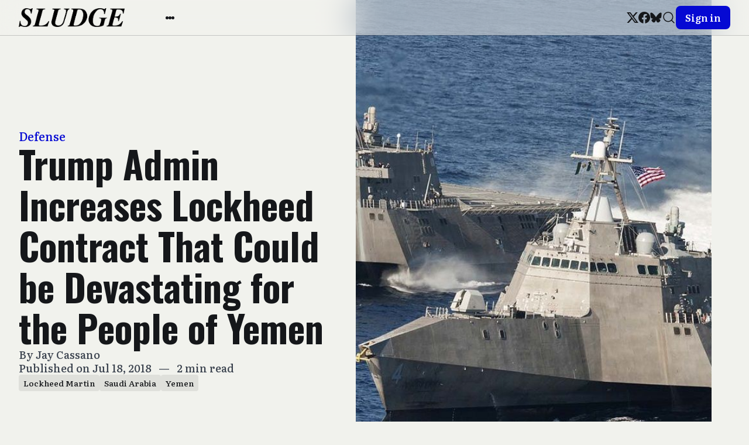

--- FILE ---
content_type: text/html; charset=utf-8
request_url: https://readsludge.com/2018/07/18/trump-admin-increases-lockheed-contract-that-could-be-devastating-for-the-people-of-yemen/
body_size: 12863
content:
<!DOCTYPE html>
<html lang="en">
<head>
  <meta charset="utf-8" />
  <meta http-equiv="X-UA-Compatible" content="IE=edge" />

  <title>Trump Admin Increases Lockheed Contract That Could be Devastating for the People of Yemen</title>
  <meta name="HandheldFriendly" content="True" />
  <meta name="viewport" content="width=device-width, initial-scale=1.0" />

  <link rel="preload" href="https://readsludge.com/assets/css/app.css?v=29711cb113" as="style" />

    <link rel="preload" href="https://readsludge.com/assets/css/post.css?v=29711cb113" as="style" />


  <link
    rel="stylesheet"
    type="text/css"
    href="https://readsludge.com/assets/css/app.css?v=29711cb113"
    media="screen"
  />

    <link
    rel="stylesheet"
    type="text/css"
    href="https://readsludge.com/assets/css/post.css?v=29711cb113"
    media="screen"
  />


  <meta name="description" content="New contract adds $225 million in foreign military sales to an already approved $11.25 billion deal with Saudi Arabia.">
    <link rel="icon" href="https://readsludge.com/content/images/size/w256h256/2024/11/Sludge-Logo-Playground.png" type="image/png">
    <link rel="canonical" href="https://readsludge.com/2018/07/18/trump-admin-increases-lockheed-contract-that-could-be-devastating-for-the-people-of-yemen/">
    <meta name="referrer" content="no-referrer-when-downgrade">
    
    <meta property="og:site_name" content="Sludge">
    <meta property="og:type" content="article">
    <meta property="og:title" content="Trump Admin Increases Lockheed Contract That Could be Devastating for the People of Yemen">
    <meta property="og:description" content="New contract adds $225 million in foreign military sales to an already approved $11.25 billion deal with Saudi Arabia.">
    <meta property="og:url" content="https://readsludge.com/2018/07/18/trump-admin-increases-lockheed-contract-that-could-be-devastating-for-the-people-of-yemen/">
    <meta property="og:image" content="https://readsludge.com/content/images/size/w1200/2018/07/lcs1.jpg">
    <meta property="article:published_time" content="2018-07-18T15:08:51.000Z">
    <meta property="article:modified_time" content="2023-08-09T19:09:32.000Z">
    <meta property="article:tag" content="Defense">
    <meta property="article:tag" content="Lockheed Martin">
    <meta property="article:tag" content="Saudi Arabia">
    <meta property="article:tag" content="Yemen">
    
    <meta property="article:publisher" content="https://www.facebook.com/readsludge/">
    <meta name="twitter:card" content="summary_large_image">
    <meta name="twitter:title" content="Trump Admin Increases Lockheed Contract That Could be Devastating for the People of Yemen">
    <meta name="twitter:description" content="New contract adds $225 million in foreign military sales to an already approved $11.25 billion deal with Saudi Arabia.">
    <meta name="twitter:url" content="https://readsludge.com/2018/07/18/trump-admin-increases-lockheed-contract-that-could-be-devastating-for-the-people-of-yemen/">
    <meta name="twitter:image" content="https://readsludge.com/content/images/size/w1200/2018/07/lcs1.jpg">
    <meta name="twitter:label1" content="Written by">
    <meta name="twitter:data1" content="Jay Cassano">
    <meta name="twitter:label2" content="Filed under">
    <meta name="twitter:data2" content="Defense, Lockheed Martin, Saudi Arabia, Yemen">
    <meta name="twitter:site" content="@Sludge">
    <meta property="og:image:width" content="1200">
    <meta property="og:image:height" content="674">
    
    <script type="application/ld+json">
{
    "@context": "https://schema.org",
    "@type": "Article",
    "publisher": {
        "@type": "Organization",
        "name": "Sludge",
        "url": "https://readsludge.com/",
        "logo": {
            "@type": "ImageObject",
            "url": "https://readsludge.com/content/images/2024/11/Sludge_new_logotype_text-1730645314160-1.png"
        }
    },
    "author": {
        "@type": "Person",
        "name": "Jay Cassano",
        "image": {
            "@type": "ImageObject",
            "url": "https://readsludge.com/content/images/2023/08/Jay_Cassano_headshot.jpg",
            "width": 624,
            "height": 624
        },
        "url": "https://readsludge.com/author/jaycassano/",
        "sameAs": []
    },
    "headline": "Trump Admin Increases Lockheed Contract That Could be Devastating for the People of Yemen",
    "url": "https://readsludge.com/2018/07/18/trump-admin-increases-lockheed-contract-that-could-be-devastating-for-the-people-of-yemen/",
    "datePublished": "2018-07-18T15:08:51.000Z",
    "dateModified": "2023-08-09T19:09:32.000Z",
    "image": {
        "@type": "ImageObject",
        "url": "https://readsludge.com/content/images/size/w1200/2018/07/lcs1.jpg",
        "width": 1200,
        "height": 674
    },
    "keywords": "Defense, Lockheed Martin, Saudi Arabia, Yemen",
    "description": "New contract adds $225 million in foreign military sales to an already approved $11.25 billion deal with Saudi Arabia.",
    "mainEntityOfPage": "https://readsludge.com/2018/07/18/trump-admin-increases-lockheed-contract-that-could-be-devastating-for-the-people-of-yemen/"
}
    </script>

    <meta name="generator" content="Ghost 6.13">
    <link rel="alternate" type="application/rss+xml" title="Sludge" href="https://readsludge.com/rss/">
    <script defer src="https://cdn.jsdelivr.net/ghost/portal@~2.56/umd/portal.min.js" data-i18n="true" data-ghost="https://readsludge.com/" data-key="76f8aaa3e78026f68f8829f362" data-api="https://sludge.ghost.io/ghost/api/content/" data-locale="en" crossorigin="anonymous"></script><style id="gh-members-styles">.gh-post-upgrade-cta-content,
.gh-post-upgrade-cta {
    display: flex;
    flex-direction: column;
    align-items: center;
    font-family: -apple-system, BlinkMacSystemFont, 'Segoe UI', Roboto, Oxygen, Ubuntu, Cantarell, 'Open Sans', 'Helvetica Neue', sans-serif;
    text-align: center;
    width: 100%;
    color: #ffffff;
    font-size: 16px;
}

.gh-post-upgrade-cta-content {
    border-radius: 8px;
    padding: 40px 4vw;
}

.gh-post-upgrade-cta h2 {
    color: #ffffff;
    font-size: 28px;
    letter-spacing: -0.2px;
    margin: 0;
    padding: 0;
}

.gh-post-upgrade-cta p {
    margin: 20px 0 0;
    padding: 0;
}

.gh-post-upgrade-cta small {
    font-size: 16px;
    letter-spacing: -0.2px;
}

.gh-post-upgrade-cta a {
    color: #ffffff;
    cursor: pointer;
    font-weight: 500;
    box-shadow: none;
    text-decoration: underline;
}

.gh-post-upgrade-cta a:hover {
    color: #ffffff;
    opacity: 0.8;
    box-shadow: none;
    text-decoration: underline;
}

.gh-post-upgrade-cta a.gh-btn {
    display: block;
    background: #ffffff;
    text-decoration: none;
    margin: 28px 0 0;
    padding: 8px 18px;
    border-radius: 4px;
    font-size: 16px;
    font-weight: 600;
}

.gh-post-upgrade-cta a.gh-btn:hover {
    opacity: 0.92;
}</style><script async src="https://js.stripe.com/v3/"></script>
    <script defer src="https://cdn.jsdelivr.net/ghost/sodo-search@~1.8/umd/sodo-search.min.js" data-key="76f8aaa3e78026f68f8829f362" data-styles="https://cdn.jsdelivr.net/ghost/sodo-search@~1.8/umd/main.css" data-sodo-search="https://sludge.ghost.io/" data-locale="en" crossorigin="anonymous"></script>
    
    <link href="https://readsludge.com/webmentions/receive/" rel="webmention">
    <script defer src="/public/cards.min.js?v=29711cb113"></script>
    <link rel="stylesheet" type="text/css" href="/public/cards.min.css?v=29711cb113">
    <script defer src="/public/comment-counts.min.js?v=29711cb113" data-ghost-comments-counts-api="https://readsludge.com/members/api/comments/counts/"></script>
    <script defer src="/public/member-attribution.min.js?v=29711cb113"></script>
    <script defer src="/public/ghost-stats.min.js?v=29711cb113" data-stringify-payload="false" data-datasource="analytics_events" data-storage="localStorage" data-host="https://readsludge.com/.ghost/analytics/api/v1/page_hit"  tb_site_uuid="197f3903-b6b0-45e0-bdbc-e1f7f81d7490" tb_post_uuid="3c47e54c-96dd-422b-8004-65ed5b574e27" tb_post_type="post" tb_member_uuid="undefined" tb_member_status="undefined"></script><style>:root {--ghost-accent-color: #0509d3;}</style>
    <link rel="preconnect" href="https://fonts.googleapis.com">
<link rel="preconnect" href="https://fonts.gstatic.com" crossorigin>
<link href="https://fonts.googleapis.com/css2?family=Oswald:wght@700&display=swap" rel="stylesheet">

<script src="https://cdn.usefathom.com/script.js" data-site="QWNFYHQD" defer></script>
<!-- Google tag (gtag.js) -->
<script async src="https://www.googletagmanager.com/gtag/js?id=G-79V35NWWX4"></script>
<script>
  window.dataLayer = window.dataLayer || [];
  function gtag(){dataLayer.push(arguments);}
  gtag('js', new Date());

  gtag('config', 'G-79V35NWWX4');
</script>

<style>
    /* font overrides */
    .gh-topic-grid .gh-topic-name {
        border-bottom: 4px solid black;
        padding-bottom: 0.5em;
        margin-bottom: 0.5em;
    }
    
    h1, h2, h3 {
        font-family: "Oswald", Inter, -apple-system, BlinkMacSystemFont, "Segoe UI", Helvetica, Arial, sans-serif;
        font-weight: 700;
        letter-spacing: normal;
    }
    
    nav {
        font-family: "Oswald", Inter, -apple-system, BlinkMacSystemFont, "Segoe UI", Helvetica, Arial, sans-serif;
        font-weight: 700;
        letter-spacing: normal;
        font-size: 16px;
    }
    
    /* DISABLED: changed link highlight color to match old Sludge
    .gh-content a {
        color: black;
        text-decoration: underline;
        text-decoration-color: #2b56ff;
        text-decoration-thickness: 2px;
        transition: color 0.2s;
    }
    
    .gh-content a:hover {
    	color: #2b56ff;
    }
    */
    
    .wp-block-image span.credit {
        /* match figcaption */
        display: block;
        text-align: center;
        color: var(--color-secondary-text);
        font-size: 1.3rem;
        line-height: 1.4;
        margin-top: 1.6rem;
    }
    
    .wp-block-image figure,
    .wp-block-image img {
        width: 100%
    }
</style>

<!-- Start VWO Async SmartCode -->
<link rel="preconnect" href="https://dev.visualwebsiteoptimizer.com" />
<script type='text/javascript' id='vwoCode'>
window._vwo_code || (function() {
var account_id=991017,
version=2.1,
settings_tolerance=2000,
hide_element='body',
hide_element_style = 'opacity:0 !important;filter:alpha(opacity=0) !important;background:none !important;transition:none !important;',
/* DO NOT EDIT BELOW THIS LINE */
f=false,w=window,d=document,v=d.querySelector('#vwoCode'),cK='_vwo_'+account_id+'_settings',cc={};try{var c=JSON.parse(localStorage.getItem('_vwo_'+account_id+'_config'));cc=c&&typeof c==='object'?c:{}}catch(e){}var stT=cc.stT==='session'?w.sessionStorage:w.localStorage;code={nonce:v&&v.nonce,use_existing_jquery:function(){return typeof use_existing_jquery!=='undefined'?use_existing_jquery:undefined},library_tolerance:function(){return typeof library_tolerance!=='undefined'?library_tolerance:undefined},settings_tolerance:function(){return cc.sT||settings_tolerance},hide_element_style:function(){return'{'+(cc.hES||hide_element_style)+'}'},hide_element:function(){if(performance.getEntriesByName('first-contentful-paint')[0]){return''}return typeof cc.hE==='string'?cc.hE:hide_element},getVersion:function(){return version},finish:function(e){if(!f){f=true;var t=d.getElementById('_vis_opt_path_hides');if(t)t.parentNode.removeChild(t);if(e)(new Image).src='https://dev.visualwebsiteoptimizer.com/ee.gif?a='+account_id+e}},finished:function(){return f},addScript:function(e){var t=d.createElement('script');t.type='text/javascript';if(e.src){t.src=e.src}else{t.text=e.text}v&&t.setAttribute('nonce',v.nonce);d.getElementsByTagName('head')[0].appendChild(t)},load:function(e,t){var n=this.getSettings(),i=d.createElement('script'),r=this;t=t||{};if(n){i.textContent=n;d.getElementsByTagName('head')[0].appendChild(i);if(!w.VWO||VWO.caE){stT.removeItem(cK);r.load(e)}}else{var o=new XMLHttpRequest;o.open('GET',e,true);o.withCredentials=!t.dSC;o.responseType=t.responseType||'text';o.onload=function(){if(t.onloadCb){return t.onloadCb(o,e)}if(o.status===200||o.status===304){_vwo_code.addScript({text:o.responseText})}else{_vwo_code.finish('&e=loading_failure:'+e)}};o.onerror=function(){if(t.onerrorCb){return t.onerrorCb(e)}_vwo_code.finish('&e=loading_failure:'+e)};o.send()}},getSettings:function(){try{var e=stT.getItem(cK);if(!e){return}e=JSON.parse(e);if(Date.now()>e.e){stT.removeItem(cK);return}return e.s}catch(e){return}},init:function(){if(d.URL.indexOf('__vwo_disable__')>-1)return;var e=this.settings_tolerance();w._vwo_settings_timer=setTimeout(function(){_vwo_code.finish();stT.removeItem(cK)},e);var t;if(this.hide_element()!=='body'){t=d.createElement('style');var n=this.hide_element(),i=n?n+this.hide_element_style():'',r=d.getElementsByTagName('head')[0];t.setAttribute('id','_vis_opt_path_hides');v&&t.setAttribute('nonce',v.nonce);t.setAttribute('type','text/css');if(t.styleSheet)t.styleSheet.cssText=i;else t.appendChild(d.createTextNode(i));r.appendChild(t)}else{t=d.getElementsByTagName('head')[0];var i=d.createElement('div');i.style.cssText='z-index: 2147483647 !important;position: fixed !important;left: 0 !important;top: 0 !important;width: 100% !important;height: 100% !important;background: white !important;display: block !important;';i.setAttribute('id','_vis_opt_path_hides');i.classList.add('_vis_hide_layer');t.parentNode.insertBefore(i,t.nextSibling)}var o=window._vis_opt_url||d.URL,s='https://dev.visualwebsiteoptimizer.com/j.php?a='+account_id+'&u='+encodeURIComponent(o)+'&vn='+version;if(w.location.search.indexOf('_vwo_xhr')!==-1){this.addScript({src:s})}else{this.load(s+'&x=true')}}};w._vwo_code=code;code.init();})();
</script>
<!-- End VWO Async SmartCode -->

  <style>
    :root {
      --accent: var(--ghost-accent-color);
    }
  </style>
    <style>
      [theme-mode="dark"] {
        --ghost-accent-color: #0299ff;
        --brandcolor: #0299ff;
      }
    </style>


    <style>
      :root {
        --header-style: fixed;
      }
    </style>


  <style>
    /* These font-faces are defined here to make fonts work in case the Ghost instance is installed within a subdirectory */

    /**
    * @license
    *
    * Font Family: Clash Display
    * Designed by: Indian Type Foundry
    * URL: https://www.fontshare.com/fonts/clash-display
    * © 2022 Indian Type Foundry
    *
    */
    @font-face {
      font-family: 'ClashDisplay-Variable';
      src: url("https://readsludge.com/assets/fonts/clash-display/ClashDisplay-Variable.woff2?v=29711cb113") format('woff2'),
      url("https://readsludge.com/assets/fonts/clash-display/ClashDisplay-Variable.woff?v=29711cb113") format('woff'),
      url("https://readsludge.com/assets/fonts/clash-display/ClashDisplay-Variable.ttf?v=29711cb113") format('truetype');
      font-weight: 200 700;
      font-display: swap;
      font-style: normal;
    }

    /**
     * @license
     *
     * Font Family: General Sans
     * Designed by: Frode Helland
     * URL: https://www.fontshare.com/fonts/general-sans
     * © 2022 Indian Type Foundry
     *
    */
    @font-face {
      font-family: 'GeneralSans-Variable';
      src: url("https://readsludge.com/assets/fonts/general-sans/GeneralSans-Variable.woff2?v=29711cb113") format('woff2'),
      url("https://readsludge.com/assets/fonts/general-sans/GeneralSans-Variable.woff?v=29711cb113") format('woff'),
      url("https://readsludge.com/assets/fonts/general-sans/GeneralSans-Variable.ttf?v=29711cb113") format('truetype');
      font-weight: 200 700;
      font-display: swap;
      font-style: normal;
    }

    /**
     * @license
     *
     * Font Family: Literata
     * Designed by: TypeTogether
     * URL: https://www.fontshare.com/fonts/literata
     * © 2022 Indian Type Foundry
     *
    */
    @font-face {
      font-family: 'Literata-Variable';
      src: url("https://readsludge.com/assets/fonts/literata/Literata-Variable.woff2?v=29711cb113") format('woff2'),
      url("https://readsludge.com/assets/fonts/literata/Literata-Variable.woff?v=29711cb113") format('woff'),
      url("https://readsludge.com/assets/fonts/literata/Literata-Variable.ttf?v=29711cb113") format('truetype');
      font-weight: 200 700;
      font-display: swap;
      font-style: normal;
    }
    :root {
      --title-font: 'Literata-Variable';
      --headings-weight: 600;
      --body-font: 'Literata-Variable';
    }
  </style>

  <script>
    if (typeof Storage !== 'undefined') {
      const savedThemeMode = localStorage.getItem('bold-theme-mode')
      const html = document.querySelector('html')
      if (savedThemeMode && savedThemeMode !== 'system') {
        html.setAttribute('theme-mode', savedThemeMode)
      } else {
        const isSystemDark = window.matchMedia
          && window.matchMedia('(prefers-color-scheme: dark)').matches
        const themeMode = isSystemDark ? 'dark' : 'light'
        html.setAttribute('theme-mode', themeMode)
      }
    }
  </script>
</head>
<body class="post-template tag-defense tag-lockheed-martin tag-saudi-arabia tag-yemen tag-hash-wordpress tag-hash-import-2023-07-20-16-54">
  
<header
  class="bo-header js-header"
  :class="{'open': isMobileMenuOpen()}"
  x-data="header(false)"
  @home-header-enter.window="setHeaderCustomColor"
  @home-header-leave.window="clearHeaderCustomColor"
>
  
<div class="bo-mobile-bar" :class="{'open': isMobileMenuOpen()}">
  <button
    class="bo-mobile-bar__menu no-appearance focusable"
    :class="{'open': isMobileMenuOpen()}"
    @click.stop="toggleMobileMenu"
  >
    <span class="bo-mobile-bar__menu__content">
      <span></span>
      <span></span>
      <span></span>
    </span>
    <span class="sr-only">Open menu</span>
  </button>
  
<a
  href="https://readsludge.com"
  title="Sludge"
  class="bo-logo focusable"
>
    <img
      src="https://readsludge.com/content/images/2024/11/Sludge_new_logotype_text-1730645314160-1.png"
      alt=""
      width="100"
      height="24"
    >
</a>
  <button class="bo-mobile-bar__search no-appearance focusable" data-ghost-search>
    
  <svg
    width="24"
    height="24"
    class="bo-icon"
  >
    <use href="https://readsludge.com/assets/images/icons.svg?v=29711cb113#search" />
  </svg>
    <span class="sr-only">Search</span>
  </button>
</div>
  
<div
  class="bo-mobile-menu"
  :class="{'open': isMobileMenuOpen()}"
  @click.outside="closeMobileMenu"
>
  <div class="bo-mobile-menu__nav">
    <nav aria-label="Main navigation">
      <ul>
        
      </ul>
    </nav>
  </div>
  <div class="bo-mobile-menu__nav secondary">
    <nav aria-label="Secondary navigation">
      <ul>
        
    <li class="nav-about-sludge">
      <a href="https://readsludge.com/about/" class="focusable">
        About Sludge
      </a>
    </li>
    <li class="nav-donate">
      <a href="https://readsludge.com/tip-jar/" class="focusable">
        Donate 
      </a>
    </li>
    <li class="nav-subscribe">
      <a href="https://readsludge.com/membership/" class="focusable">
        Subscribe
      </a>
    </li>

      </ul>
    </nav>
  </div>
  <div class="bo-mobile-menu__social">
    
<ul class="bo-social-list in-header">
    <li>
      <a href="https://x.com/Sludge" target="_blank" rel="noopener" class="focusable">
        
  <svg
    width="20"
    height="20"
    class="bo-icon"
  >
    <use href="https://readsludge.com/assets/images/icons.svg?v=29711cb113#x" />
  </svg>
        <span class="sr-only">Twitter</span>
      </a>
    </li>
    <li>
      <a href="https://www.facebook.com/readsludge/" target="_blank" rel="noopener" class="focusable">
        
  <svg
    width="20"
    height="20"
    class="bo-icon"
  >
    <use href="https://readsludge.com/assets/images/icons.svg?v=29711cb113#facebook" />
  </svg>
        <span class="sr-only">Facebook</span>
      </a>
    </li>
  <li>
    <a href="https://bsky.app/profile/sludge.bsky.social" target="_blank" rel="noopener" class="focusable">
      
  <svg
    width="20"
    height="20"
    class="bo-icon"
  >
    <use href="https://readsludge.com/assets/images/icons.svg?v=29711cb113#bluesky" />
  </svg>
      <span class="sr-only">Bluesky</span>
    </a>
  </li>
</ul>
  </div>
  <div class="bo-mobile-menu__actions ">
    
<div class="bo-theme-switcher">
  <button
    class="no-appearance focusable"
    :class="{active: savedThemeMode === 'system'}"
    @click="setThemeMode('system')"
  >
    
  <svg
    width="18"
    height="18"
    class="bo-icon"
  >
    <use href="https://readsludge.com/assets/images/icons.svg?v=29711cb113#monitor" />
  </svg>
    <span>Auto</span>
  </button>
  <button
    class="no-appearance focusable"
    :class="{active: savedThemeMode === 'light'}"
    @click="setThemeMode('light')"
  >
    
  <svg
    width="18"
    height="18"
    class="bo-icon"
  >
    <use href="https://readsludge.com/assets/images/icons.svg?v=29711cb113#sun" />
  </svg>
    <span>Light</span>
  </button>
  <button
    class="no-appearance focusable"
    :class="{active: savedThemeMode === 'dark'}"
    @click="setThemeMode('dark')"
  >
    
  <svg
    width="18"
    height="18"
    class="bo-icon"
  >
    <use href="https://readsludge.com/assets/images/icons.svg?v=29711cb113#moon" />
  </svg>
    <span>Dark</span>
  </button>
</div>
    <div class="bo-mobile-menu__actions__avatar">
      
  <a
    href="https://readsludge.com/signin"
    class="bo-button full-width small"
  >
      Sign in
  </a>
    </div>
  </div>
</div>
  
<div class="bo-desktop-bar">
  <div class="bo-desktop-bar__wrapper">
    <div class="bo-desktop-bar__main">
      <div class="bo-desktop-bar__main__logo-container">
        
<a
  href="https://readsludge.com"
  title="Sludge"
  class="bo-logo focusable"
>
    <img
      src="https://readsludge.com/content/images/2024/11/Sludge_new_logotype_text-1730645314160-1.png"
      alt=""
      width="100"
      height="24"
    >
</a>
      </div>
      <div class="bo-desktop-bar__main__container">
        <div class="bo-desktop-bar__main__nav-container">
          <nav class="bo-desktop-bar__main__nav" aria-label="Main navigation">
            <ul>
              
            </ul>
          </nav>
        </div>
        <div class="bo-desktop-bar__main__more-container">
          <button
            class="bo-desktop-bar__main__more no-appearance focusable"
            @click.stop="toggleSubmenu"
          >
          <span class="bo-desktop-bar__main__more__content">
            <span></span>
            <span></span>
            <span></span>
          </span>
            <span class="sr-only">More</span>
          </button>
          
<div
  class="bo-submenu"
  :class="{'open': isSubmenuOpen()}"
  @click.outside="closeSubmenu"
>
  <div class="bo-submenu__nav">
    <nav aria-label="Secondary navigation">
      <ul>
        
    <li class="nav-about-sludge">
      <a href="https://readsludge.com/about/" class="focusable">
        About Sludge
      </a>
    </li>
    <li class="nav-donate">
      <a href="https://readsludge.com/tip-jar/" class="focusable">
        Donate 
      </a>
    </li>
    <li class="nav-subscribe">
      <a href="https://readsludge.com/membership/" class="focusable">
        Subscribe
      </a>
    </li>

      </ul>
    </nav>
  </div>
  <div class="bo-submenu__actions">
    
<div class="bo-theme-switcher">
  <button
    class="no-appearance focusable"
    :class="{active: savedThemeMode === 'system'}"
    @click="setThemeMode('system')"
  >
    
  <svg
    width="18"
    height="18"
    class="bo-icon"
  >
    <use href="https://readsludge.com/assets/images/icons.svg?v=29711cb113#monitor" />
  </svg>
    <span>Auto</span>
  </button>
  <button
    class="no-appearance focusable"
    :class="{active: savedThemeMode === 'light'}"
    @click="setThemeMode('light')"
  >
    
  <svg
    width="18"
    height="18"
    class="bo-icon"
  >
    <use href="https://readsludge.com/assets/images/icons.svg?v=29711cb113#sun" />
  </svg>
    <span>Light</span>
  </button>
  <button
    class="no-appearance focusable"
    :class="{active: savedThemeMode === 'dark'}"
    @click="setThemeMode('dark')"
  >
    
  <svg
    width="18"
    height="18"
    class="bo-icon"
  >
    <use href="https://readsludge.com/assets/images/icons.svg?v=29711cb113#moon" />
  </svg>
    <span>Dark</span>
  </button>
</div>
  </div>
</div>
        </div>
      </div>
    </div>
    <div class="bo-desktop-bar__secondary">
      
<ul class="bo-social-list in-header">
    <li>
      <a href="https://x.com/Sludge" target="_blank" rel="noopener" class="focusable">
        
  <svg
    width="20"
    height="20"
    class="bo-icon"
  >
    <use href="https://readsludge.com/assets/images/icons.svg?v=29711cb113#x" />
  </svg>
        <span class="sr-only">Twitter</span>
      </a>
    </li>
    <li>
      <a href="https://www.facebook.com/readsludge/" target="_blank" rel="noopener" class="focusable">
        
  <svg
    width="20"
    height="20"
    class="bo-icon"
  >
    <use href="https://readsludge.com/assets/images/icons.svg?v=29711cb113#facebook" />
  </svg>
        <span class="sr-only">Facebook</span>
      </a>
    </li>
  <li>
    <a href="https://bsky.app/profile/sludge.bsky.social" target="_blank" rel="noopener" class="focusable">
      
  <svg
    width="20"
    height="20"
    class="bo-icon"
  >
    <use href="https://readsludge.com/assets/images/icons.svg?v=29711cb113#bluesky" />
  </svg>
      <span class="sr-only">Bluesky</span>
    </a>
  </li>
</ul>
      <div class="bo-desktop-bar__secondary__actions">
        <button class="bo-desktop-bar__secondary__search no-appearance focusable" data-ghost-search>
          
  <svg
    width="24"
    height="24"
    class="bo-icon"
  >
    <use href="https://readsludge.com/assets/images/icons.svg?v=29711cb113#search" />
  </svg>
          <span class="sr-only">Search</span>
        </button>
        
  <a
    href="https://readsludge.com/signin"
    class="bo-button full-width small"
  >
      Sign in
  </a>
      </div>
    </div>
  </div>
</div>
</header>

<script>
  function header(isHome) {
    return {
      showMobileMenu: false,
      showSubmenu: false,
      savedThemeMode: 'system',
      customForegroundColor: '',
      customBackgroundColor: '',
      customTranslucentColor: '',
      isHomeHeaderVisible: isHome,
      init() {
        this.initThemeMode()
        this.setHeaderColors()
      },
      toggleMobileMenu() {
        this.showMobileMenu = !this.showMobileMenu
      },
      toggleSubmenu() {
        this.showSubmenu = !this.showSubmenu
      },
      closeMobileMenu() {
        this.showMobileMenu = false
      },
      closeSubmenu() {
        this.showSubmenu = false
      },
      isMobileMenuOpen() {
        return this.showMobileMenu === true
      },
      isSubmenuOpen() {
        return this.showSubmenu === true
      },
      initThemeMode() {
        this.savedThemeMode = this.getThemeMode()
        this.setThemeMode(this.savedThemeMode)
        if (window.matchMedia) {
          window.matchMedia('(prefers-color-scheme: dark)')
            .addEventListener('change', this.updateSystemTheme.bind(this))
        }
      },
      updateSystemTheme() {
        if (this.savedThemeMode !== 'system') {
          return
        }
        if (this.isSystemDark()) {
          this.setThemeMode('dark', false)
        } else {
          this.setThemeMode('light', false)
        }
      },
      isSystemDark() {
        return window.matchMedia
          && window.matchMedia('(prefers-color-scheme: dark)').matches
      },
      setThemeMode(mode, saveTheme = true) {
        const html = document.querySelector('html')
        html.setAttribute('theme-mode', mode)
        if (saveTheme) {
          this.savedThemeMode = mode
          if (mode === 'system') {
            this.updateSystemTheme()
          }
          localStorage.setItem('bold-theme-mode', mode)
        }
        this.rerenderGhostIframes()
        if (!this.isHomeHeaderVisible) {
          this.clearHeaderCustomColor()
        }
      },
      getThemeMode() {
        const localValue = localStorage.getItem('bold-theme-mode')
        if (!localValue) {
          return 'system'
        }
        return localValue
      },
      rerenderGhostIframes() {
        const comments = document.querySelector('.js-comments > div > iframe')
        if (comments) {
          comments.contentDocument.location.reload(true)
        }
      },
      setHeaderColors() {
        this.customForegroundColor = this.getPropertyValue('--header-foreground-color')
        this.customBackgroundColor = this.getPropertyValue('--header-background-color')
        this.customTranslucentColor = this.getPropertyValue('--header-translucent-color')
      },
      setHeaderCustomColor() {
        this.isHomeHeaderVisible = true
        this.setPropertyValue('--header-foreground-color', this.customForegroundColor)
        this.setPropertyValue('--header-background-color', this.customBackgroundColor)
        this.setPropertyValue('--header-translucent-color', this.customTranslucentColor)
      },
      clearHeaderCustomColor() {
        this.isHomeHeaderVisible = false
        this.setPropertyValue('--header-foreground-color', this.getPropertyValue('--foreground'))
        this.setPropertyValue('--header-background-color', this.getPropertyValue('--background'))
        this.setPropertyValue('--header-translucent-color', this.getPropertyValue('--translucent'))
      },
      getPropertyValue(property) {
        const value = getComputedStyle(document.documentElement).getPropertyValue(property)
        return value ? value : ''
      },
      setPropertyValue(property, value) {
        if (!value) {
          return
        }
        document.documentElement.style.setProperty(property, value)
      }
    }
  }
</script>

  <div class="bo-main-container">
    




<main>
    <article class="">
        
<header
  class="
    bo-post-header 
      split-half
      
      
  "
>
  <div class="bo-wrapper bo-post-header__outer-wrapper">
    <div class="bo-post-header__wrapper">
      <div class="bo-post-header__main">
        <div class="bo-generic-wrapper bo-post-header__main-container">
          <div class="bo-post-header__main-wrapper">
            <div class="bo-post-header__title-container">
                  <a href="https://readsludge.com/tag/defense/" class="bo-post-header__primary-tag">
                    Defense
                  </a>
              <h1 class="bo-post-header__title">Trump Admin Increases Lockheed Contract That Could be Devastating for the People of Yemen</h1>
            </div>
              <div class="bo-post-header__meta-container">
                  <p class="bo-post-header__meta">
                    By 
                      <a href="/author/jaycassano/">Jay Cassano</a><span class="hide">,</span>
                  </p>
                <p class="bo-post-header__meta">
                  <span>
                    Published on Jul 18, 2018
                  </span>
                    <span>&nbsp;&nbsp;—&nbsp;&nbsp;</span>
                    <span>
                      2 min read
                    </span>
                </p>
              </div>
                <div class="bo-post-header__tags">
                  <a href="/tag/lockheed-martin/">Lockheed Martin</a><a href="/tag/saudi-arabia/">Saudi Arabia</a><a href="/tag/yemen/">Yemen</a>
                </div>
          </div>
        </div>
      </div>
        <div class="bo-post-header__media">
          <figure class="bo-post-header__figure">
            <img
              data-src="/content/images/size/w720/2018/07/lcs1.jpg"
              data-srcset="
                /content/images/size/w720/2018/07/lcs1.jpg 720w,
                /content/images/size/w1200/2018/07/lcs1.jpg 1200w,
                /content/images/size/w2000/2018/07/lcs1.jpg 2000w
              "
              sizes="(max-width: 48rem) 45rem, (max-width: 64rem) 75rem, 125rem"
              alt="Littoral Combat Ships"
              class="bo-post-header__image lazy"
              width="854"
              height="646"
            >
              <figcaption class="bo-post-header__caption">
                Littoral combat ships USS Independence (LCS 2), back, and USS Coronado (LCS 4)
              </figcaption>
          </figure>
        </div>
    </div>
  </div>
</header>
        
  <section
    class="
      bo-summary 
        split-half
        
        
    "
  >
    <div class="bo-generic-wrapper">
      <div class="bo-wrapper">
        <div class="bo-summary__wrapper">
          <h2 class="bo-section-title">
            Summary
          </h2>
          <p class="bo-summary__text">
            New contract adds $225 million in foreign military sales to an already approved $11.25 billion deal with Saudi Arabia.
          </p>
        </div>
      </div>
    </div>
  </section>
        
<div
  x-data="toc()"
  class="bo-toc "
  :class="{'open': isTocOpen()}"
>
  <div class="bo-toc__toggle">
    <div class="bo-generic-wrapper">
      <button class="bo-toc__button no-appearance" @click="toggleToc">
        <span class="bo-toc__icon">
          
  <svg
    width="20"
    height="20"
    class="bo-icon"
  >
    <use href="https://readsludge.com/assets/images/icons.svg?v=29711cb113#caret-down" />
  </svg>
        </span>
        On this page
      </button>
    </div>
  </div>
  <div class="bo-toc__content">
    <div class="bo-generic-wrapper">
      <div class="bo-toc__list js-toc"></div>
    </div>
  </div>
</div>

<script>
  function toc() {
    return {
      openToc: false,
      isTocOpen() {
        return this.openToc === true
      },
      toggleToc() {
        this.openToc = !this.openToc
      },
    }
  }
</script>
      <div class="bo-post-container">
        <div class="bo-generic-wrapper">
            <div class="bo-post-content js-post-content">
              <!--kg-card-begin: html-->
<p>Lockheed Martin was awarded a new <a href="https://www.defense.gov/News/Contracts/Contract-View/Article/1576139/" target="_blank" rel="noreferrer noopener">defense contract</a> on Monday, including $225 million for foreign military sales to Saudi Arabia. The contract is a modification to a previously negotiated <a href="http://www.dsca.mil/major-arms-sales/kingdom-saudi-arabia-multi-mission-surface-combatant-mmsc-ships" target="_blank" rel="noreferrer noopener">agreement</a> with Saudi Arabia to provide four multi-mission surface combatant ships (MMSC) to the Kingdom for $11.25 billion. <br /></p>



<p>The MMSC ships are a variant of the U.S. Navy’s Littoral Combat Ship (LCS), which has been plagued by <a href="http://www.businessinsider.com/navy-ship-cost-overrun-2017-3" target="_blank" rel="noreferrer noopener">cost overruns</a> and <a href="https://www.military.com/daily-news/2016/08/29/third-freedom-class-lcs-breaks-down-in-12-months.html" target="_blank" rel="noreferrer noopener">mechanical failures</a>. The Navy’s LCS classes are designed for combat close to shore and contain helicopter flights decks, replacing the Navy’s slightly larger frigates. The fact that the ship is being offered to Saudi Arabia despite the problems with the program is a boon for Lockheed Martin, at a time when the program is under scrutiny.<br /></p>



<p>Longtime Lockheed Martin lobbyist Marshall Brachman has spent the <a href="https://soprweb.senate.gov/index.cfm?event=getFilingDetails&amp;filingID=F9E0F2E5-2A04-40B6-8062-A46BCDBB5187&amp;filingTypeID=60" target="_blank" rel="noreferrer noopener">last</a> <a href="https://soprweb.senate.gov/index.cfm?event=getFilingDetails&amp;filingID=F8E7516F-E1A1-4D65-A8D9-34F4C6EBFD06&amp;filingTypeID=51" target="_blank" rel="noreferrer noopener">several</a> <a href="https://soprweb.senate.gov/index.cfm?event=getFilingDetails&amp;filingID=06F78EA6-30E2-40E6-A39F-28BDBC440EF6&amp;filingTypeID=78" target="_blank" rel="noreferrer noopener">quarters</a> specifically lobbying Congress on the littoral combat ship program and foreign military sales, according to lobbying disclosures reviewed by Sludge. <br /></p>



<p>“This contract indicates that the deal for these combat ships is now moving full speed ahead,” Bill Hartung, director of the Arms &amp; Security Project at the Center for International Policy, tells Sludge. “These are a variation on Lockheed Martin’s troubled Littoral Combat Ship, so it is very good news for the company. It is problematic for the region, however, as the main thing the Saudi regime has used its Navy for in recent times is in its blockade of Yemen as part of its intervention there.”</p>





<p>According to the <a href="http://www1.wfp.org/countries/yemen" target="_blank" rel="noreferrer noopener">World Food Programme</a>, 17.8 million of Yemen’s 29.3 million people are food insecure. Within the country, 8.4 million people are fully reliant on external assistance. The Saudi-led coalition partially lifted the blockade in late 2017, but the United Nations has <a href="https://www.reuters.com/article/us-yemen-security-blockade/yemen-blockade-needs-to-be-fully-wound-down-u-n-aid-chief-idUSKBN1DV4AI?il=0" target="_blank" rel="noreferrer noopener">called</a> for fully lifting the blockade, citing the dire humanitarian situation.<br /></p>



<p>“Helping build up the Saudi Navy at this time sends a terrible signal about U.S. intentions in the Persian Gulf,” says Hartung. “And these ships could be used in the future—albeit some years down the road—in ways that will further undermine security in the region. It&#8217;s good for Lockheed Martin, but most likely bad for Persian Gulf security.”</p>



<p>The new $225 million contract functions as a modification to the previously-awarded contract for the four MMSC ships and so did not have to go through the same congressional approval process. But those concerned by Saudi Arabia’s record of high civilian casualties in the war in Yemen believe that the Trump administration should use these opportunities to stop the contracts from moving forward.</p>



<p>&#8220;As previously negotiated contracts like these work their way through the years-long process to actual delivery, the United States has the opportunity to re-assess and adjust to changing times,” Jeff Abramson, Senior Fellow at the Arms Control Association, tells Sludge. “The administration should use this moment to halt sales rather than issue contracts. It is completely irresponsible to continue weapons sales to Saudi Arabia and the United Arab Emirates as they persist in their attacks in Yemen that have targeted civilians and civilian infrastructure, exacerbating the humanitarian crisis. The Trump administration is failing to use what leverage it has to end the conflict and ameliorate the suffering of Yemenis.&#8221;</p>
<!--kg-card-end: html-->
            </div>
        </div>
      </div>
    </article>
      
  <section class="bo-post-author">
    <div class="bo-generic-wrapper">
      <div class="bo-wrapper">
        <div class="bo-post-author__wrapper">
          <a href="https://readsludge.com/author/jaycassano/" class="bo-post-author__avatar">
            <img
              data-src="https://readsludge.com/assets/images/avatar.jpg?v=29711cb113"
              alt=""
              class="lazy bo-post-author__avatar__default"
              width="128"
              height="128"
            >
              <img
                data-src="/content/images/size/w250/2023/08/Jay_Cassano_headshot.jpg"
                alt=""
                class="lazy bo-post-author__avatar__image"
                width="128"
                height="128"
              >
            <span class="sr-only">Author profile</span>
          </a>
          <div class="bo-post-author__main">
            <h3 class="bo-post-author__name">
              <a href="https://readsludge.com/author/jaycassano/">
                Jay Cassano
              </a>
            </h3>
          </div>
        </div>
      </div>
    </div>
  </section>
      

  <section class="bo-comments">
    <div class="bo-generic-wrapper">
      <div class="bo-wrapper">
        <div class="bo-comments__wrapper js-comments">
          
        <script defer src="https://cdn.jsdelivr.net/ghost/comments-ui@~1.3/umd/comments-ui.min.js" data-locale="en" data-ghost-comments="https://readsludge.com/" data-api="https://sludge.ghost.io/ghost/api/content/" data-admin="https://sludge.ghost.io/ghost/" data-key="76f8aaa3e78026f68f8829f362" data-title="null" data-count="true" data-post-id="64b966c20ae0710001b2c5f4" data-color-scheme="auto" data-avatar-saturation="60" data-accent-color="#0509d3" data-comments-enabled="paid" data-publication="Sludge" crossorigin="anonymous"></script>
    
        </div>
      </div>
    </div>
  </section>


      
<section class="bo-share" x-data="share()">
  <a
    class="bo-share__button no-appearance focusable"
    href="https://www.facebook.com/sharer/sharer.php?u=https://readsludge.com/2018/07/18/trump-admin-increases-lockheed-contract-that-could-be-devastating-for-the-people-of-yemen/"
    target="_blank"
    rel="noopener"
  >
    <span class="sr-only">Share on Facebook</span>
    <span class="bo-share__icon">
      
  <svg
    width="22"
    height="22"
    class="bo-icon"
  >
    <use href="https://readsludge.com/assets/images/icons.svg?v=29711cb113#facebook" />
  </svg>
    </span>
    <span class="bo-share__label" aria-hidden="true">
      Share
    </span>
  </a>
  <a
    class="bo-share__button no-appearance focusable"
    href="https://www.linkedin.com/sharing/share-offsite/?url=https://readsludge.com/2018/07/18/trump-admin-increases-lockheed-contract-that-could-be-devastating-for-the-people-of-yemen/"
    target="_blank"
    rel="noopener"
  >
    <span class="sr-only">Share on Linkedin</span>
    <span class="bo-share__icon">
      
  <svg
    width="22"
    height="22"
    class="bo-icon"
  >
    <use href="https://readsludge.com/assets/images/icons.svg?v=29711cb113#linkedin" />
  </svg>
    </span>
    <span class="bo-share__label" aria-hidden="true">
      Share
    </span>
  </a>
  <a
    class="bo-share__button no-appearance focusable"
    href="https://twitter.com/intent/tweet?text=Trump%20Admin%20Increases%20Lockheed%20Contract%20That%20Could%20be%20Devastating%20for%20the%20People%20of%20Yemen&url=https://readsludge.com/2018/07/18/trump-admin-increases-lockheed-contract-that-could-be-devastating-for-the-people-of-yemen/"
    target="_blank"
    rel="noopener"
  >
    <span class="sr-only">Share on Twitter</span>
    <span class="bo-share__icon">
      
  <svg
    width="22"
    height="22"
    class="bo-icon"
  >
    <use href="https://readsludge.com/assets/images/icons.svg?v=29711cb113#x" />
  </svg>
    </span>
    <span class="bo-share__label" aria-hidden="true">
      Tweet
    </span>
  </a>
  <button
    class="bo-share__button no-appearance focusable"
    @click="copyLink('https://readsludge.com/2018/07/18/trump-admin-increases-lockheed-contract-that-could-be-devastating-for-the-people-of-yemen/')"
  >
    <span class="sr-only">Copy link</span>
    <span
      class="bo-share__icon"
      x-show="!linkCopied"
      x-transition:enter.duration.200ms
    >
      
  <svg
    width="22"
    height="22"
    class="bo-icon"
  >
    <use href="https://readsludge.com/assets/images/icons.svg?v=29711cb113#link" />
  </svg>
    </span>
    <span
      class="bo-share__icon"
      x-show="linkCopied"
      x-transition:enter.duration.200ms
      x-cloak
    >
      
  <svg
    width="22"
    height="22"
    class="bo-icon"
  >
    <use href="https://readsludge.com/assets/images/icons.svg?v=29711cb113#check-circle" />
  </svg>
    </span>
    <span class="bo-share__label" aria-hidden="true">
      Copy link
    </span>
  </button>
  <a class="bo-share__button no-appearance focusable" href="/cdn-cgi/l/email-protection#[base64]" target="_blank" rel="noopener">
    <span class="sr-only">Send by email</span>
    <span class="bo-share__icon">
      
  <svg
    width="22"
    height="22"
    class="bo-icon"
  >
    <use href="https://readsludge.com/assets/images/icons.svg?v=29711cb113#email" />
  </svg>
    </span>
    <span class="bo-share__label" aria-hidden="true">
      Email
    </span>
  </a>
</section>

<script data-cfasync="false" src="/cdn-cgi/scripts/5c5dd728/cloudflare-static/email-decode.min.js"></script><script>
  function share() {
    return {
      linkCopied: false,
      copyLink(url) {
        const self = this
        navigator.clipboard.writeText(url)
          .then(() => {
            self.linkCopied = true
            setTimeout(() => {
              self.linkCopied = false
            }, 3000)
          })
      }
    }
  }
</script>
      
      <section class="bo-related-posts">
        <div class="bo-wrapper">
          <div class="bo-posts-container">
            <div class="bo-related-posts__wrapper">
              <h2 class="bo-section-title in-related-posts">
                Keep reading
              </h2>
              <div class="bo-posts-container__wrapper">
                  
<article
  class="bo-post-card post paid  first "
>
    <div class="bo-post-card__image">
      <a
        href="/2025/09/19/lutnicks-family-firm-holds-stake-in-china-tied-satellogic/"
        class="bo-post-card__image__link"
        aria-hidden="true"
        tabindex="-1"
      >
        <img
          data-src="/content/images/size/w720/2025/09/Lutnick_GettyImages-2235564120.jpg"
          data-srcset="
            /content/images/size/w720/2025/09/Lutnick_GettyImages-2235564120.jpg 720w,
            /content/images/size/w1200/2025/09/Lutnick_GettyImages-2235564120.jpg 1200w,
          "
          sizes="
            (min-width: 90rem) 75rem,
            calc(100vw - 1rem)
          "
          alt=""
          class="bo-post-card__image__img lazy"
          width="700"
          height="420"
        >
      </a>
    </div>
  <div class="bo-post-card__content">
    <div class="bo-post-card__content__main">
      <a href="/2025/09/19/lutnicks-family-firm-holds-stake-in-china-tied-satellogic/" class="bo-post-card__title">
        <h2>Lutnick’s Family Firm Holds Stake in China-Tied Satellogic</h2>
      </a>
        <p class="bo-post-card__excerpt">Cantor Fitzgerald is a key investor in satellite imagery company Satellogic, which is angling for U.S. defense and intelligence contracts as it works for a Chinese state-tied data company.</p>
    </div>
    <div class="bo-post-card__content__meta">
      <time class="bo-post-card__date">
        19 Sep 2025
      </time>
        <span>•</span>
        <span>
          8 min read
        </span>
      <span class="paid">•</span>
      <div class="bo-post-card__visibility-container paid">
        
  <svg
    width="16"
    height="16"
    class="bo-icon"
  >
    <use href="https://readsludge.com/assets/images/icons.svg?v=29711cb113#lock" />
  </svg>
        <span class="bo-post-card__visibility paid">Paid Members</span>
      </div>
    </div>
      <a href="https://readsludge.com/author/david/" class="bo-post-card__author bo-author">
        <div class="bo-post-card__author__avatar">
          <img
            data-src="https://readsludge.com/assets/images/avatar.jpg?v=29711cb113"
            alt=""
            class="bo-post-card__author__avatar__default lazy"
            width="32"
            height="32"
          >
            <img
              data-src="/content/images/size/w100/2023/08/David_Moore_headshot_download.jpeg"
              alt=""
              class="bo-post-card__author__avatar__gravatar lazy"
              width="32"
              height="32"
            >
        </div>
        <span class="bo-post-card__author__label">David Moore</span>
      </a>
  </div>
</article>
                  
<article
  class="bo-post-card post paid   last"
>
    <div class="bo-post-card__image">
      <a
        href="/2025/09/12/blue-dog-democrats-vote-for-trillion-dollar-defense-budget/"
        class="bo-post-card__image__link"
        aria-hidden="true"
        tabindex="-1"
      >
        <img
          data-src="/content/images/size/w720/2025/09/Trump_Hegseth_GettyImages-2233907071.jpg"
          data-srcset="
            /content/images/size/w720/2025/09/Trump_Hegseth_GettyImages-2233907071.jpg 720w,
            /content/images/size/w1200/2025/09/Trump_Hegseth_GettyImages-2233907071.jpg 1200w,
          "
          sizes="
            (min-width: 90rem) 75rem,
            calc(100vw - 1rem)
          "
          alt=""
          class="bo-post-card__image__img lazy"
          width="700"
          height="420"
        >
      </a>
    </div>
  <div class="bo-post-card__content">
    <div class="bo-post-card__content__main">
      <a href="/2025/09/12/blue-dog-democrats-vote-for-trillion-dollar-defense-budget/" class="bo-post-card__title">
        <h2>Blue Dog Democrats Vote for Trillion-Dollar Defense Budget</h2>
      </a>
        <p class="bo-post-card__excerpt">The Blue Dog Coalition, a group of self-described fiscal conservatives led by Rep. Marie Gluesenkamp Perez (D-WA), largely voted for the GOP-crafted bill pushing defense spending above $1 trillion.</p>
    </div>
    <div class="bo-post-card__content__meta">
      <time class="bo-post-card__date">
        11 Sep 2025
      </time>
        <span>•</span>
        <span>
          4 min read
        </span>
      <span class="paid">•</span>
      <div class="bo-post-card__visibility-container paid">
        
  <svg
    width="16"
    height="16"
    class="bo-icon"
  >
    <use href="https://readsludge.com/assets/images/icons.svg?v=29711cb113#lock" />
  </svg>
        <span class="bo-post-card__visibility paid">Paid Members</span>
      </div>
    </div>
      <a href="https://readsludge.com/author/david/" class="bo-post-card__author bo-author">
        <div class="bo-post-card__author__avatar">
          <img
            data-src="https://readsludge.com/assets/images/avatar.jpg?v=29711cb113"
            alt=""
            class="bo-post-card__author__avatar__default lazy"
            width="32"
            height="32"
          >
            <img
              data-src="/content/images/size/w100/2023/08/David_Moore_headshot_download.jpeg"
              alt=""
              class="bo-post-card__author__avatar__gravatar lazy"
              width="32"
              height="32"
            >
        </div>
        <span class="bo-post-card__author__label">David Moore</span>
      </a>
  </div>
</article>
              </div>
            </div>
          </div>
        </div>
      </section>

    
<button
  class="bo-scroll-up no-appearance focusable js-scroll-up"
  x-data="scrollUp()"
  @click="scrollToTop"
>
  <span class="sr-only">Go to top</span>
  
  <svg
    width="22"
    height="22"
    class="bo-icon"
  >
    <use href="https://readsludge.com/assets/images/icons.svg?v=29711cb113#arrow-up" />
  </svg>
</button>

<script>
  function scrollUp() {
    return {
      scrollToTop() {
        window.scrollTo({
          top: 0,
          behavior: 'smooth'
        })
      }
    }
  }
</script>
    
    <section class="bo-newsletter">
      <div class="bo-newsletter__content">
        <div class="bo-newsletter__content_text">
          <h2 class="bo-newsletter__title">
            Unlock exclusive content with a free trial
          </h2>
          <p class="bo-newsletter__description">
            Get unlimited access to in-depth investigative reports with a 14-day free trial. Cancel anytime.
          </p>
        </div>
        <a
          href="https://readsludge.com/newsletter"
          class="bo-button min-width"
        >
          Subscribe
        </a>
      </div>
    </section>
</main>


  </div>

  
<footer class="bo-footer">
  <div class="bo-wrapper">
    <div class="bo-footer__container">
      <div class="bo-footer-main">
        <div class="bo-footer-main__nav">
          <nav class="bo-footer-main__nav__primary">
            <ul>
              
            </ul>
          </nav>
          <nav class="bo-footer-main__nav__secondary">
            <ul>
              
    <li class="nav-about-sludge">
      <a href="https://readsludge.com/about/" class="focusable">
        About Sludge
      </a>
    </li>
    <li class="nav-donate">
      <a href="https://readsludge.com/tip-jar/" class="focusable">
        Donate 
      </a>
    </li>
    <li class="nav-subscribe">
      <a href="https://readsludge.com/membership/" class="focusable">
        Subscribe
      </a>
    </li>

            </ul>
          </nav>
        </div>
        <div class="bo-footer-main__search">
          <button class="no-appearance focusable" data-ghost-search>
            
  <svg
    width="24"
    height="24"
    class="bo-icon"
  >
    <use href="https://readsludge.com/assets/images/icons.svg?v=29711cb113#search" />
  </svg>
            <span class="sr-only">Search</span>
          </button>
        </div>
      </div>
      <div class="bo-footer-secondary">
        <div class="bo-footer-secondary__social">
          
<ul class="bo-social-list ">
    <li>
      <a href="https://x.com/Sludge" target="_blank" rel="noopener" class="focusable">
        
  <svg
    width="20"
    height="20"
    class="bo-icon"
  >
    <use href="https://readsludge.com/assets/images/icons.svg?v=29711cb113#x" />
  </svg>
        <span class="sr-only">Twitter</span>
      </a>
    </li>
    <li>
      <a href="https://www.facebook.com/readsludge/" target="_blank" rel="noopener" class="focusable">
        
  <svg
    width="20"
    height="20"
    class="bo-icon"
  >
    <use href="https://readsludge.com/assets/images/icons.svg?v=29711cb113#facebook" />
  </svg>
        <span class="sr-only">Facebook</span>
      </a>
    </li>
  <li>
    <a href="https://bsky.app/profile/sludge.bsky.social" target="_blank" rel="noopener" class="focusable">
      
  <svg
    width="20"
    height="20"
    class="bo-icon"
  >
    <use href="https://readsludge.com/assets/images/icons.svg?v=29711cb113#bluesky" />
  </svg>
      <span class="sr-only">Bluesky</span>
    </a>
  </li>
    <li>
      <a href="https://readsludge.com/rss" target="_blank" rel="noopener" class="focusable">
        
  <svg
    width="20"
    height="20"
    class="bo-icon"
  >
    <use href="https://readsludge.com/assets/images/icons.svg?v=29711cb113#rss" />
  </svg>
        <span class="sr-only">RSS</span>
      </a>
    </li>
</ul>
        </div>
        <p class="bo-footer-secondary__note">
            Sludge &copy; 2026. Powered by <a href="https://ghost.org" target="_blank" rel="noopener">Ghost</a>
        </p>
      </div>
    </div>
  </div>
</footer>


  <script src="https://readsludge.com/assets/js/manifest.js?v=29711cb113" defer></script>
  <script src="https://readsludge.com/assets/js/vendor.js?v=29711cb113" defer></script>
  <script src="https://readsludge.com/assets/js/app.js?v=29711cb113" defer></script>

    <script defer src="https://readsludge.com/assets/js/post.js?v=29711cb113"></script>


  

  <script>
  const OutpostPub = {
    apiDomain: "https://readsludgecom.outpost.pub",
    apiKey: "2a4c60fa-9923-47c9-a187-79ea6877d387",
    siteName: "Sludge",
    memberId: "",
    memberEmail: "",
        post: {
          id: "64b966c20ae0710001b2c5f4",
          tags: ["Defense", "Lockheed Martin", "Saudi Arabia", "Yemen", "#wordpress", "#Import 2023-07-20 16:54"],
        }
  }
</script>
<script defer src="https://assets.outpostpublishingcoop.com/assets/v2/js/outpost-pub.js"></script>
  <script>
!function(w,d,id,ns,s){var c=w[ns]=w[ns]||{};if(c.ready||(c.q=[],c.ready=function(){c.q.push(arguments)}),!d.getElementById(id)){var e=d.createElement(s);e.id=id,e.defer=true,e.src="https://assets.context.ly/kit/6.latest/loader.js";var h=d.getElementsByTagName(s)[0];h.parentNode.insertBefore(e,h)}}(window,document,"ctx-loader","Contextly","script");
</script>
<script>
Contextly.ready('widgets');
</script>

</body>
</html>


--- FILE ---
content_type: application/javascript; charset=UTF-8
request_url: https://readsludge.com/assets/js/vendor.js?v=29711cb113
body_size: 24569
content:
(self.webpackChunkbold=self.webpackChunkbold||[]).push([[898],{394:function(e,t,n){"use strict";function r(e){if(e.includes("full"))return.99;if(e.includes("half"))return.5;if(!e.includes("threshold"))return 0;let t=e[e.indexOf("threshold")+1];return"100"===t?1:"0"===t?0:Number(`.${t}`)}function i(e){let t=e.match(/^(-?[0-9]+)(px|%)?$/);return t?t[1]+(t[2]||"px"):void 0}function o(e){const t="0px 0px 0px 0px",n=e.indexOf("margin");if(-1===n)return t;let r=[];for(let t=1;t<5;t++)r.push(i(e[n+t]||""));return r=r.filter((e=>void 0!==e)),r.length?r.join(" ").trim():t}n.d(t,{Z:function(){return a}});var a=function(e){e.directive("intersect",((e,{value:t,expression:n,modifiers:i},{evaluateLater:a,cleanup:s})=>{let l=a(n),c={rootMargin:o(i),threshold:r(i)},u=new IntersectionObserver((e=>{e.forEach((e=>{e.isIntersecting!==("leave"===t)&&(l(),i.includes("once")&&u.disconnect())}))}),c);u.observe(e),s((()=>{u.disconnect()}))}))}},306:function(e,t,n){"use strict";n.d(t,{Z:function(){return Ln}});var r,i,o,a,s=!1,l=!1,c=[];function u(e){!function(e){c.includes(e)||c.push(e);l||s||(s=!0,queueMicrotask(f))}(e)}function d(e){let t=c.indexOf(e);-1!==t&&c.splice(t,1)}function f(){s=!1,l=!0;for(let e=0;e<c.length;e++)c[e]();c.length=0,l=!1}var p=!0;function h(e){i=e}var m=[],g=[],_=[];function v(e,t){"function"==typeof t?(e._x_cleanups||(e._x_cleanups=[]),e._x_cleanups.push(t)):(t=e,g.push(t))}function b(e,t){e._x_attributeCleanups&&Object.entries(e._x_attributeCleanups).forEach((([n,r])=>{(void 0===t||t.includes(n))&&(r.forEach((e=>e())),delete e._x_attributeCleanups[n])}))}var y=new MutationObserver(A),x=!1;function w(){y.observe(document,{subtree:!0,childList:!0,attributes:!0,attributeOldValue:!0}),x=!0}function E(){(C=C.concat(y.takeRecords())).length&&!k&&(k=!0,queueMicrotask((()=>{A(C),C.length=0,k=!1}))),y.disconnect(),x=!1}var C=[],k=!1;function O(e){if(!x)return e();E();let t=e();return w(),t}var S=!1,L=[];function A(e){if(S)return void(L=L.concat(e));let t=[],n=[],r=new Map,i=new Map;for(let o=0;o<e.length;o++)if(!e[o].target._x_ignoreMutationObserver&&("childList"===e[o].type&&(e[o].addedNodes.forEach((e=>1===e.nodeType&&t.push(e))),e[o].removedNodes.forEach((e=>1===e.nodeType&&n.push(e)))),"attributes"===e[o].type)){let t=e[o].target,n=e[o].attributeName,a=e[o].oldValue,s=()=>{r.has(t)||r.set(t,[]),r.get(t).push({name:n,value:t.getAttribute(n)})},l=()=>{i.has(t)||i.set(t,[]),i.get(t).push(n)};t.hasAttribute(n)&&null===a?s():t.hasAttribute(n)?(l(),s()):l()}i.forEach(((e,t)=>{b(t,e)})),r.forEach(((e,t)=>{m.forEach((n=>n(t,e)))}));for(let e of n)if(!t.includes(e)&&(g.forEach((t=>t(e))),e._x_cleanups))for(;e._x_cleanups.length;)e._x_cleanups.pop()();t.forEach((e=>{e._x_ignoreSelf=!0,e._x_ignore=!0}));for(let e of t)n.includes(e)||e.isConnected&&(delete e._x_ignoreSelf,delete e._x_ignore,_.forEach((t=>t(e))),e._x_ignore=!0,e._x_ignoreSelf=!0);t.forEach((e=>{delete e._x_ignoreSelf,delete e._x_ignore})),t=null,n=null,r=null,i=null}function N(e){return z(I(e))}function T(e,t,n){return e._x_dataStack=[t,...I(n||e)],()=>{e._x_dataStack=e._x_dataStack.filter((e=>e!==t))}}function j(e,t){let n=e._x_dataStack[0];Object.entries(t).forEach((([e,t])=>{n[e]=t}))}function I(e){return e._x_dataStack?e._x_dataStack:"function"==typeof ShadowRoot&&e instanceof ShadowRoot?I(e.host):e.parentNode?I(e.parentNode):[]}function z(e){let t=new Proxy({},{ownKeys:()=>Array.from(new Set(e.flatMap((e=>Object.keys(e))))),has:(t,n)=>e.some((e=>e.hasOwnProperty(n))),get:(n,r)=>(e.find((e=>{if(e.hasOwnProperty(r)){let n=Object.getOwnPropertyDescriptor(e,r);if(n.get&&n.get._x_alreadyBound||n.set&&n.set._x_alreadyBound)return!0;if((n.get||n.set)&&n.enumerable){let i=n.get,o=n.set,a=n;i=i&&i.bind(t),o=o&&o.bind(t),i&&(i._x_alreadyBound=!0),o&&(o._x_alreadyBound=!0),Object.defineProperty(e,r,{...a,get:i,set:o})}return!0}return!1}))||{})[r],set:(t,n,r)=>{let i=e.find((e=>e.hasOwnProperty(n)));return i?i[n]=r:e[e.length-1][n]=r,!0}});return t}function $(e){let t=(n,r="")=>{Object.entries(Object.getOwnPropertyDescriptors(n)).forEach((([i,{value:o,enumerable:a}])=>{if(!1===a||void 0===o)return;let s=""===r?i:`${r}.${i}`;var l;"object"==typeof o&&null!==o&&o._x_interceptor?n[i]=o.initialize(e,s,i):"object"!=typeof(l=o)||Array.isArray(l)||null===l||o===n||o instanceof Element||t(o,s)}))};return t(e)}function M(e,t=(()=>{})){let n={initialValue:void 0,_x_interceptor:!0,initialize(t,n,r){return e(this.initialValue,(()=>function(e,t){return t.split(".").reduce(((e,t)=>e[t]),e)}(t,n)),(e=>P(t,n,e)),n,r)}};return t(n),e=>{if("object"==typeof e&&null!==e&&e._x_interceptor){let t=n.initialize.bind(n);n.initialize=(r,i,o)=>{let a=e.initialize(r,i,o);return n.initialValue=a,t(r,i,o)}}else n.initialValue=e;return n}}function P(e,t,n){if("string"==typeof t&&(t=t.split(".")),1!==t.length){if(0===t.length)throw error;return e[t[0]]||(e[t[0]]={}),P(e[t[0]],t.slice(1),n)}e[t[0]]=n}var H={};function q(e,t){H[e]=t}function R(e,t){return Object.entries(H).forEach((([n,r])=>{Object.defineProperty(e,`$${n}`,{get(){let[e,n]=oe(t);return e={interceptor:M,...e},v(t,n),r(t,e)},enumerable:!1})})),e}function B(e,t,n,...r){try{return n(...r)}catch(n){D(n,e,t)}}function D(e,t,n){Object.assign(e,{el:t,expression:n}),console.warn(`Alpine Expression Error: ${e.message}\n\n${n?'Expression: "'+n+'"\n\n':""}`,t),setTimeout((()=>{throw e}),0)}var F=!0;function V(e,t,n={}){let r;return U(e,t)((e=>r=e),n),r}function U(...e){return Y(...e)}var Y=W;function W(e,t){let n={};R(n,e);let r=[n,...I(e)];if("function"==typeof t)return function(e,t){return(n=(()=>{}),{scope:r={},params:i=[]}={})=>{G(n,t.apply(z([r,...e]),i))}}(r,t);let i=function(e,t,n){let r=function(e,t){if(K[e])return K[e];let n=Object.getPrototypeOf((async function(){})).constructor,r=/^[\n\s]*if.*\(.*\)/.test(e)||/^(let|const)\s/.test(e)?`(() => { ${e} })()`:e;const i=()=>{try{return new n(["__self","scope"],`with (scope) { __self.result = ${r} }; __self.finished = true; return __self.result;`)}catch(n){return D(n,t,e),Promise.resolve()}};let o=i();return K[e]=o,o}(t,n);return(i=(()=>{}),{scope:o={},params:a=[]}={})=>{r.result=void 0,r.finished=!1;let s=z([o,...e]);if("function"==typeof r){let e=r(r,s).catch((e=>D(e,n,t)));r.finished?(G(i,r.result,s,a,n),r.result=void 0):e.then((e=>{G(i,e,s,a,n)})).catch((e=>D(e,n,t))).finally((()=>r.result=void 0))}}}(r,t,e);return B.bind(null,e,t,i)}var K={};function G(e,t,n,r,i){if(F&&"function"==typeof t){let o=t.apply(n,r);o instanceof Promise?o.then((t=>G(e,t,n,r))).catch((e=>D(e,i,t))):e(o)}else e(t)}var Z="x-";function J(e=""){return Z+e}var X={};function Q(e,t){X[e]=t}function ee(e,t,n){if(t=Array.from(t),e._x_virtualDirectives){let n=Object.entries(e._x_virtualDirectives).map((([e,t])=>({name:e,value:t}))),r=te(n);n=n.map((e=>r.find((t=>t.name===e.name))?{name:`x-bind:${e.name}`,value:`"${e.value}"`}:e)),t=t.concat(n)}let r={},i=t.map(se(((e,t)=>r[e]=t))).filter(ue).map(function(e,t){return({name:n,value:r})=>{let i=n.match(de()),o=n.match(/:([a-zA-Z0-9\-:]+)/),a=n.match(/\.[^.\]]+(?=[^\]]*$)/g)||[],s=t||e[n]||n;return{type:i?i[1]:null,value:o?o[1]:null,modifiers:a.map((e=>e.replace(".",""))),expression:r,original:s}}}(r,n)).sort(he);return i.map((t=>function(e,t){let n=()=>{},r=X[t.type]||n,[i,o]=oe(e);!function(e,t,n){e._x_attributeCleanups||(e._x_attributeCleanups={}),e._x_attributeCleanups[t]||(e._x_attributeCleanups[t]=[]),e._x_attributeCleanups[t].push(n)}(e,t.original,o);let a=()=>{e._x_ignore||e._x_ignoreSelf||(r.inline&&r.inline(e,t,i),r=r.bind(r,e,t,i),ne?re.get(ie).push(r):r())};return a.runCleanups=o,a}(e,t)))}function te(e){return Array.from(e).map(se()).filter((e=>!ue(e)))}var ne=!1,re=new Map,ie=Symbol();function oe(e){let t=[],[n,r]=function(e){let t=()=>{};return[n=>{let r=i(n);return e._x_effects||(e._x_effects=new Set,e._x_runEffects=()=>{e._x_effects.forEach((e=>e()))}),e._x_effects.add(r),t=()=>{void 0!==r&&(e._x_effects.delete(r),o(r))},r},()=>{t()}]}(e);t.push(r);return[{Alpine:Je,effect:n,cleanup:e=>t.push(e),evaluateLater:U.bind(U,e),evaluate:V.bind(V,e)},()=>t.forEach((e=>e()))]}var ae=(e,t)=>({name:n,value:r})=>(n.startsWith(e)&&(n=n.replace(e,t)),{name:n,value:r});function se(e=(()=>{})){return({name:t,value:n})=>{let{name:r,value:i}=le.reduce(((e,t)=>t(e)),{name:t,value:n});return r!==t&&e(r,t),{name:r,value:i}}}var le=[];function ce(e){le.push(e)}function ue({name:e}){return de().test(e)}var de=()=>new RegExp(`^${Z}([^:^.]+)\\b`);var fe="DEFAULT",pe=["ignore","ref","data","id","radio","tabs","switch","disclosure","menu","listbox","list","item","combobox","bind","init","for","mask","model","modelable","transition","show","if",fe,"teleport"];function he(e,t){let n=-1===pe.indexOf(e.type)?fe:e.type,r=-1===pe.indexOf(t.type)?fe:t.type;return pe.indexOf(n)-pe.indexOf(r)}function me(e,t,n={}){e.dispatchEvent(new CustomEvent(t,{detail:n,bubbles:!0,composed:!0,cancelable:!0}))}var ge=[],_e=!1;function ve(e=(()=>{})){return queueMicrotask((()=>{_e||setTimeout((()=>{be()}))})),new Promise((t=>{ge.push((()=>{e(),t()}))}))}function be(){for(_e=!1;ge.length;)ge.shift()()}function ye(e,t){if("function"==typeof ShadowRoot&&e instanceof ShadowRoot)return void Array.from(e.children).forEach((e=>ye(e,t)));let n=!1;if(t(e,(()=>n=!0)),n)return;let r=e.firstElementChild;for(;r;)ye(r,t),r=r.nextElementSibling}function xe(e,...t){console.warn(`Alpine Warning: ${e}`,...t)}var we=[],Ee=[];function Ce(){return we.map((e=>e()))}function ke(){return we.concat(Ee).map((e=>e()))}function Oe(e){we.push(e)}function Se(e){Ee.push(e)}function Le(e,t=!1){return Ae(e,(e=>{if((t?ke():Ce()).some((t=>e.matches(t))))return!0}))}function Ae(e,t){if(e){if(t(e))return e;if(e._x_teleportBack&&(e=e._x_teleportBack),e.parentElement)return Ae(e.parentElement,t)}}function Ne(e,t=ye){!function(e){ne=!0;let t=Symbol();ie=t,re.set(t,[]);let n=()=>{for(;re.get(t).length;)re.get(t).shift()();re.delete(t)};e(n),ne=!1,n()}((()=>{t(e,((e,t)=>{ee(e,e.attributes).forEach((e=>e())),e._x_ignore&&t()}))}))}function Te(e,t){return Array.isArray(t)?je(e,t.join(" ")):"object"==typeof t&&null!==t?function(e,t){let n=e=>e.split(" ").filter(Boolean),r=Object.entries(t).flatMap((([e,t])=>!!t&&n(e))).filter(Boolean),i=Object.entries(t).flatMap((([e,t])=>!t&&n(e))).filter(Boolean),o=[],a=[];return i.forEach((t=>{e.classList.contains(t)&&(e.classList.remove(t),a.push(t))})),r.forEach((t=>{e.classList.contains(t)||(e.classList.add(t),o.push(t))})),()=>{a.forEach((t=>e.classList.add(t))),o.forEach((t=>e.classList.remove(t)))}}(e,t):"function"==typeof t?Te(e,t()):je(e,t)}function je(e,t){return t=!0===t?t="":t||"",n=t.split(" ").filter((t=>!e.classList.contains(t))).filter(Boolean),e.classList.add(...n),()=>{e.classList.remove(...n)};var n}function Ie(e,t){return"object"==typeof t&&null!==t?function(e,t){let n={};return Object.entries(t).forEach((([t,r])=>{n[t]=e.style[t],t.startsWith("--")||(t=t.replace(/([a-z])([A-Z])/g,"$1-$2").toLowerCase()),e.style.setProperty(t,r)})),setTimeout((()=>{0===e.style.length&&e.removeAttribute("style")})),()=>{Ie(e,n)}}(e,t):function(e,t){let n=e.getAttribute("style",t);return e.setAttribute("style",t),()=>{e.setAttribute("style",n||"")}}(e,t)}function ze(e,t=(()=>{})){let n=!1;return function(){n?t.apply(this,arguments):(n=!0,e.apply(this,arguments))}}function $e(e,t,n={}){e._x_transition||(e._x_transition={enter:{during:n,start:n,end:n},leave:{during:n,start:n,end:n},in(n=(()=>{}),r=(()=>{})){Pe(e,t,{during:this.enter.during,start:this.enter.start,end:this.enter.end},n,r)},out(n=(()=>{}),r=(()=>{})){Pe(e,t,{during:this.leave.during,start:this.leave.start,end:this.leave.end},n,r)}})}function Me(e){let t=e.parentNode;if(t)return t._x_hidePromise?t:Me(t)}function Pe(e,t,{during:n,start:r,end:i}={},o=(()=>{}),a=(()=>{})){if(e._x_transitioning&&e._x_transitioning.cancel(),0===Object.keys(n).length&&0===Object.keys(r).length&&0===Object.keys(i).length)return o(),void a();let s,l,c;!function(e,t){let n,r,i,o=ze((()=>{O((()=>{n=!0,r||t.before(),i||(t.end(),be()),t.after(),e.isConnected&&t.cleanup(),delete e._x_transitioning}))}));e._x_transitioning={beforeCancels:[],beforeCancel(e){this.beforeCancels.push(e)},cancel:ze((function(){for(;this.beforeCancels.length;)this.beforeCancels.shift()();o()})),finish:o},O((()=>{t.start(),t.during()})),_e=!0,requestAnimationFrame((()=>{if(n)return;let o=1e3*Number(getComputedStyle(e).transitionDuration.replace(/,.*/,"").replace("s","")),a=1e3*Number(getComputedStyle(e).transitionDelay.replace(/,.*/,"").replace("s",""));0===o&&(o=1e3*Number(getComputedStyle(e).animationDuration.replace("s",""))),O((()=>{t.before()})),r=!0,requestAnimationFrame((()=>{n||(O((()=>{t.end()})),be(),setTimeout(e._x_transitioning.finish,o+a),i=!0)}))}))}(e,{start(){s=t(e,r)},during(){l=t(e,n)},before:o,end(){s(),c=t(e,i)},after:a,cleanup(){l(),c()}})}function He(e,t,n){if(-1===e.indexOf(t))return n;const r=e[e.indexOf(t)+1];if(!r)return n;if("scale"===t&&isNaN(r))return n;if("duration"===t){let e=r.match(/([0-9]+)ms/);if(e)return e[1]}return"origin"===t&&["top","right","left","center","bottom"].includes(e[e.indexOf(t)+2])?[r,e[e.indexOf(t)+2]].join(" "):r}Q("transition",((e,{value:t,modifiers:n,expression:r},{evaluate:i})=>{"function"==typeof r&&(r=i(r)),r?function(e,t,n){$e(e,Te,"");let r={enter:t=>{e._x_transition.enter.during=t},"enter-start":t=>{e._x_transition.enter.start=t},"enter-end":t=>{e._x_transition.enter.end=t},leave:t=>{e._x_transition.leave.during=t},"leave-start":t=>{e._x_transition.leave.start=t},"leave-end":t=>{e._x_transition.leave.end=t}};r[n](t)}(e,r,t):function(e,t,n){$e(e,Ie);let r=!t.includes("in")&&!t.includes("out")&&!n,i=r||t.includes("in")||["enter"].includes(n),o=r||t.includes("out")||["leave"].includes(n);t.includes("in")&&!r&&(t=t.filter(((e,n)=>n<t.indexOf("out"))));t.includes("out")&&!r&&(t=t.filter(((e,n)=>n>t.indexOf("out"))));let a=!t.includes("opacity")&&!t.includes("scale"),s=a||t.includes("opacity"),l=a||t.includes("scale"),c=s?0:1,u=l?He(t,"scale",95)/100:1,d=He(t,"delay",0),f=He(t,"origin","center"),p="opacity, transform",h=He(t,"duration",150)/1e3,m=He(t,"duration",75)/1e3,g="cubic-bezier(0.4, 0.0, 0.2, 1)";i&&(e._x_transition.enter.during={transformOrigin:f,transitionDelay:d,transitionProperty:p,transitionDuration:`${h}s`,transitionTimingFunction:g},e._x_transition.enter.start={opacity:c,transform:`scale(${u})`},e._x_transition.enter.end={opacity:1,transform:"scale(1)"});o&&(e._x_transition.leave.during={transformOrigin:f,transitionDelay:d,transitionProperty:p,transitionDuration:`${m}s`,transitionTimingFunction:g},e._x_transition.leave.start={opacity:1,transform:"scale(1)"},e._x_transition.leave.end={opacity:c,transform:`scale(${u})`})}(e,n,t)})),window.Element.prototype._x_toggleAndCascadeWithTransitions=function(e,t,n,r){const i="visible"===document.visibilityState?requestAnimationFrame:setTimeout;let o=()=>i(n);t?e._x_transition&&(e._x_transition.enter||e._x_transition.leave)?e._x_transition.enter&&(Object.entries(e._x_transition.enter.during).length||Object.entries(e._x_transition.enter.start).length||Object.entries(e._x_transition.enter.end).length)?e._x_transition.in(n):o():e._x_transition?e._x_transition.in(n):o():(e._x_hidePromise=e._x_transition?new Promise(((t,n)=>{e._x_transition.out((()=>{}),(()=>t(r))),e._x_transitioning.beforeCancel((()=>n({isFromCancelledTransition:!0})))})):Promise.resolve(r),queueMicrotask((()=>{let t=Me(e);t?(t._x_hideChildren||(t._x_hideChildren=[]),t._x_hideChildren.push(e)):i((()=>{let t=e=>{let n=Promise.all([e._x_hidePromise,...(e._x_hideChildren||[]).map(t)]).then((([e])=>e()));return delete e._x_hidePromise,delete e._x_hideChildren,n};t(e).catch((e=>{if(!e.isFromCancelledTransition)throw e}))}))})))};var qe=!1;function Re(e,t=(()=>{})){return(...n)=>qe?t(...n):e(...n)}function Be(e,t,n,i=[]){switch(e._x_bindings||(e._x_bindings=r({})),e._x_bindings[t]=n,t=i.includes("camel")?t.toLowerCase().replace(/-(\w)/g,((e,t)=>t.toUpperCase())):t){case"value":!function(e,t){if("radio"===e.type)void 0===e.attributes.value&&(e.value=t),window.fromModel&&(e.checked=De(e.value,t));else if("checkbox"===e.type)Number.isInteger(t)?e.value=t:Number.isInteger(t)||Array.isArray(t)||"boolean"==typeof t||[null,void 0].includes(t)?Array.isArray(t)?e.checked=t.some((t=>De(t,e.value))):e.checked=!!t:e.value=String(t);else if("SELECT"===e.tagName)!function(e,t){const n=[].concat(t).map((e=>e+""));Array.from(e.options).forEach((e=>{e.selected=n.includes(e.value)}))}(e,t);else{if(e.value===t)return;e.value=t}}(e,n);break;case"style":!function(e,t){e._x_undoAddedStyles&&e._x_undoAddedStyles();e._x_undoAddedStyles=Ie(e,t)}(e,n);break;case"class":!function(e,t){e._x_undoAddedClasses&&e._x_undoAddedClasses();e._x_undoAddedClasses=Te(e,t)}(e,n);break;default:!function(e,t,n){[null,void 0,!1].includes(n)&&function(e){return!["aria-pressed","aria-checked","aria-expanded","aria-selected"].includes(e)}(t)?e.removeAttribute(t):(Fe(t)&&(n=t),function(e,t,n){e.getAttribute(t)!=n&&e.setAttribute(t,n)}(e,t,n))}(e,t,n)}}function De(e,t){return e==t}function Fe(e){return["disabled","checked","required","readonly","hidden","open","selected","autofocus","itemscope","multiple","novalidate","allowfullscreen","allowpaymentrequest","formnovalidate","autoplay","controls","loop","muted","playsinline","default","ismap","reversed","async","defer","nomodule"].includes(e)}function Ve(e,t){var n;return function(){var r=this,i=arguments,o=function(){n=null,e.apply(r,i)};clearTimeout(n),n=setTimeout(o,t)}}function Ue(e,t){let n;return function(){let r=this,i=arguments;n||(e.apply(r,i),n=!0,setTimeout((()=>n=!1),t))}}var Ye={},We=!1;var Ke={};function Ge(e,t,n){let r=[];for(;r.length;)r.pop()();let i=Object.entries(t).map((([e,t])=>({name:e,value:t}))),o=te(i);i=i.map((e=>o.find((t=>t.name===e.name))?{name:`x-bind:${e.name}`,value:`"${e.value}"`}:e)),ee(e,i,n).map((e=>{r.push(e.runCleanups),e()}))}var Ze={};var Je={get reactive(){return r},get release(){return o},get effect(){return i},get raw(){return a},version:"3.10.5",flushAndStopDeferringMutations:function(){S=!1,A(L),L=[]},dontAutoEvaluateFunctions:function(e){let t=F;F=!1,e(),F=t},disableEffectScheduling:function(e){p=!1,e(),p=!0},setReactivityEngine:function(e){r=e.reactive,o=e.release,i=t=>e.effect(t,{scheduler:e=>{p?u(e):e()}}),a=e.raw},closestDataStack:I,skipDuringClone:Re,addRootSelector:Oe,addInitSelector:Se,addScopeToNode:T,deferMutations:function(){S=!0},mapAttributes:ce,evaluateLater:U,setEvaluator:function(e){Y=e},mergeProxies:z,findClosest:Ae,closestRoot:Le,interceptor:M,transition:Pe,setStyles:Ie,mutateDom:O,directive:Q,throttle:Ue,debounce:Ve,evaluate:V,initTree:Ne,nextTick:ve,prefixed:J,prefix:function(e){Z=e},plugin:function(e){e(Je)},magic:q,store:function(e,t){if(We||(Ye=r(Ye),We=!0),void 0===t)return Ye[e];Ye[e]=t,"object"==typeof t&&null!==t&&t.hasOwnProperty("init")&&"function"==typeof t.init&&Ye[e].init(),$(Ye[e])},start:function(){var e;document.body||xe("Unable to initialize. Trying to load Alpine before `<body>` is available. Did you forget to add `defer` in Alpine's `<script>` tag?"),me(document,"alpine:init"),me(document,"alpine:initializing"),w(),e=e=>Ne(e,ye),_.push(e),v((e=>{ye(e,(e=>b(e)))})),function(e){m.push(e)}(((e,t)=>{ee(e,t).forEach((e=>e()))})),Array.from(document.querySelectorAll(ke())).filter((e=>!Le(e.parentElement,!0))).forEach((e=>{Ne(e)})),me(document,"alpine:initialized")},clone:function(e,t){t._x_dataStack||(t._x_dataStack=e._x_dataStack),qe=!0,function(e){let t=i;h(((e,n)=>{let r=t(e);return o(r),()=>{}})),e(),h(t)}((()=>{!function(e){let t=!1;Ne(e,((e,n)=>{ye(e,((e,r)=>{if(t&&function(e){return Ce().some((t=>e.matches(t)))}(e))return r();t=!0,n(e,r)}))}))}(t)})),qe=!1},bound:function(e,t,n){if(e._x_bindings&&void 0!==e._x_bindings[t])return e._x_bindings[t];let r=e.getAttribute(t);return null===r?"function"==typeof n?n():n:""===r||(Fe(t)?!![t,"true"].includes(r):r)},$data:N,data:function(e,t){Ze[e]=t},bind:function(e,t){let n="function"!=typeof t?()=>t:t;e instanceof Element?Ge(e,n()):Ke[e]=n}};function Xe(e,t){const n=Object.create(null),r=e.split(",");for(let e=0;e<r.length;e++)n[r[e]]=!0;return t?e=>!!n[e.toLowerCase()]:e=>!!n[e]}var Qe,et=Object.freeze({}),tt=(Object.freeze([]),Object.assign),nt=Object.prototype.hasOwnProperty,rt=(e,t)=>nt.call(e,t),it=Array.isArray,ot=e=>"[object Map]"===ct(e),at=e=>"symbol"==typeof e,st=e=>null!==e&&"object"==typeof e,lt=Object.prototype.toString,ct=e=>lt.call(e),ut=e=>ct(e).slice(8,-1),dt=e=>"string"==typeof e&&"NaN"!==e&&"-"!==e[0]&&""+parseInt(e,10)===e,ft=e=>{const t=Object.create(null);return n=>t[n]||(t[n]=e(n))},pt=/-(\w)/g,ht=(ft((e=>e.replace(pt,((e,t)=>t?t.toUpperCase():"")))),/\B([A-Z])/g),mt=(ft((e=>e.replace(ht,"-$1").toLowerCase())),ft((e=>e.charAt(0).toUpperCase()+e.slice(1)))),gt=(ft((e=>e?`on${mt(e)}`:"")),(e,t)=>e!==t&&(e==e||t==t)),_t=new WeakMap,vt=[],bt=Symbol("iterate"),yt=Symbol("Map key iterate");var xt=0;function wt(e){const{deps:t}=e;if(t.length){for(let n=0;n<t.length;n++)t[n].delete(e);t.length=0}}var Et=!0,Ct=[];function kt(){const e=Ct.pop();Et=void 0===e||e}function Ot(e,t,n){if(!Et||void 0===Qe)return;let r=_t.get(e);r||_t.set(e,r=new Map);let i=r.get(n);i||r.set(n,i=new Set),i.has(Qe)||(i.add(Qe),Qe.deps.push(i),Qe.options.onTrack&&Qe.options.onTrack({effect:Qe,target:e,type:t,key:n}))}function St(e,t,n,r,i,o){const a=_t.get(e);if(!a)return;const s=new Set,l=e=>{e&&e.forEach((e=>{(e!==Qe||e.allowRecurse)&&s.add(e)}))};if("clear"===t)a.forEach(l);else if("length"===n&&it(e))a.forEach(((e,t)=>{("length"===t||t>=r)&&l(e)}));else switch(void 0!==n&&l(a.get(n)),t){case"add":it(e)?dt(n)&&l(a.get("length")):(l(a.get(bt)),ot(e)&&l(a.get(yt)));break;case"delete":it(e)||(l(a.get(bt)),ot(e)&&l(a.get(yt)));break;case"set":ot(e)&&l(a.get(bt))}s.forEach((a=>{a.options.onTrigger&&a.options.onTrigger({effect:a,target:e,key:n,type:t,newValue:r,oldValue:i,oldTarget:o}),a.options.scheduler?a.options.scheduler(a):a()}))}var Lt=Xe("__proto__,__v_isRef,__isVue"),At=new Set(Object.getOwnPropertyNames(Symbol).map((e=>Symbol[e])).filter(at)),Nt=$t(),Tt=$t(!1,!0),jt=$t(!0),It=$t(!0,!0),zt={};function $t(e=!1,t=!1){return function(n,r,i){if("__v_isReactive"===r)return!e;if("__v_isReadonly"===r)return e;if("__v_raw"===r&&i===(e?t?dn:un:t?cn:ln).get(n))return n;const o=it(n);if(!e&&o&&rt(zt,r))return Reflect.get(zt,r,i);const a=Reflect.get(n,r,i);if(at(r)?At.has(r):Lt(r))return a;if(e||Ot(n,"get",r),t)return a;if(gn(a)){return!o||!dt(r)?a.value:a}return st(a)?e?pn(a):fn(a):a}}function Mt(e=!1){return function(t,n,r,i){let o=t[n];if(!e&&(r=mn(r),o=mn(o),!it(t)&&gn(o)&&!gn(r)))return o.value=r,!0;const a=it(t)&&dt(n)?Number(n)<t.length:rt(t,n),s=Reflect.set(t,n,r,i);return t===mn(i)&&(a?gt(r,o)&&St(t,"set",n,r,o):St(t,"add",n,r)),s}}["includes","indexOf","lastIndexOf"].forEach((e=>{const t=Array.prototype[e];zt[e]=function(...e){const n=mn(this);for(let e=0,t=this.length;e<t;e++)Ot(n,"get",e+"");const r=t.apply(n,e);return-1===r||!1===r?t.apply(n,e.map(mn)):r}})),["push","pop","shift","unshift","splice"].forEach((e=>{const t=Array.prototype[e];zt[e]=function(...e){Ct.push(Et),Et=!1;const n=t.apply(this,e);return kt(),n}}));var Pt={get:Nt,set:Mt(),deleteProperty:function(e,t){const n=rt(e,t),r=e[t],i=Reflect.deleteProperty(e,t);return i&&n&&St(e,"delete",t,void 0,r),i},has:function(e,t){const n=Reflect.has(e,t);return at(t)&&At.has(t)||Ot(e,"has",t),n},ownKeys:function(e){return Ot(e,"iterate",it(e)?"length":bt),Reflect.ownKeys(e)}},Ht={get:jt,set(e,t){return console.warn(`Set operation on key "${String(t)}" failed: target is readonly.`,e),!0},deleteProperty(e,t){return console.warn(`Delete operation on key "${String(t)}" failed: target is readonly.`,e),!0}},qt=(tt({},Pt,{get:Tt,set:Mt(!0)}),tt({},Ht,{get:It}),e=>st(e)?fn(e):e),Rt=e=>st(e)?pn(e):e,Bt=e=>e,Dt=e=>Reflect.getPrototypeOf(e);function Ft(e,t,n=!1,r=!1){const i=mn(e=e.__v_raw),o=mn(t);t!==o&&!n&&Ot(i,"get",t),!n&&Ot(i,"get",o);const{has:a}=Dt(i),s=r?Bt:n?Rt:qt;return a.call(i,t)?s(e.get(t)):a.call(i,o)?s(e.get(o)):void(e!==i&&e.get(t))}function Vt(e,t=!1){const n=this.__v_raw,r=mn(n),i=mn(e);return e!==i&&!t&&Ot(r,"has",e),!t&&Ot(r,"has",i),e===i?n.has(e):n.has(e)||n.has(i)}function Ut(e,t=!1){return e=e.__v_raw,!t&&Ot(mn(e),"iterate",bt),Reflect.get(e,"size",e)}function Yt(e){e=mn(e);const t=mn(this);return Dt(t).has.call(t,e)||(t.add(e),St(t,"add",e,e)),this}function Wt(e,t){t=mn(t);const n=mn(this),{has:r,get:i}=Dt(n);let o=r.call(n,e);o?sn(n,r,e):(e=mn(e),o=r.call(n,e));const a=i.call(n,e);return n.set(e,t),o?gt(t,a)&&St(n,"set",e,t,a):St(n,"add",e,t),this}function Kt(e){const t=mn(this),{has:n,get:r}=Dt(t);let i=n.call(t,e);i?sn(t,n,e):(e=mn(e),i=n.call(t,e));const o=r?r.call(t,e):void 0,a=t.delete(e);return i&&St(t,"delete",e,void 0,o),a}function Gt(){const e=mn(this),t=0!==e.size,n=ot(e)?new Map(e):new Set(e),r=e.clear();return t&&St(e,"clear",void 0,void 0,n),r}function Zt(e,t){return function(n,r){const i=this,o=i.__v_raw,a=mn(o),s=t?Bt:e?Rt:qt;return!e&&Ot(a,"iterate",bt),o.forEach(((e,t)=>n.call(r,s(e),s(t),i)))}}function Jt(e,t,n){return function(...r){const i=this.__v_raw,o=mn(i),a=ot(o),s="entries"===e||e===Symbol.iterator&&a,l="keys"===e&&a,c=i[e](...r),u=n?Bt:t?Rt:qt;return!t&&Ot(o,"iterate",l?yt:bt),{next(){const{value:e,done:t}=c.next();return t?{value:e,done:t}:{value:s?[u(e[0]),u(e[1])]:u(e),done:t}},[Symbol.iterator](){return this}}}}function Xt(e){return function(...t){{const n=t[0]?`on key "${t[0]}" `:"";console.warn(`${mt(e)} operation ${n}failed: target is readonly.`,mn(this))}return"delete"!==e&&this}}var Qt={get(e){return Ft(this,e)},get size(){return Ut(this)},has:Vt,add:Yt,set:Wt,delete:Kt,clear:Gt,forEach:Zt(!1,!1)},en={get(e){return Ft(this,e,!1,!0)},get size(){return Ut(this)},has:Vt,add:Yt,set:Wt,delete:Kt,clear:Gt,forEach:Zt(!1,!0)},tn={get(e){return Ft(this,e,!0)},get size(){return Ut(this,!0)},has(e){return Vt.call(this,e,!0)},add:Xt("add"),set:Xt("set"),delete:Xt("delete"),clear:Xt("clear"),forEach:Zt(!0,!1)},nn={get(e){return Ft(this,e,!0,!0)},get size(){return Ut(this,!0)},has(e){return Vt.call(this,e,!0)},add:Xt("add"),set:Xt("set"),delete:Xt("delete"),clear:Xt("clear"),forEach:Zt(!0,!0)};function rn(e,t){const n=t?e?nn:en:e?tn:Qt;return(t,r,i)=>"__v_isReactive"===r?!e:"__v_isReadonly"===r?e:"__v_raw"===r?t:Reflect.get(rt(n,r)&&r in t?n:t,r,i)}["keys","values","entries",Symbol.iterator].forEach((e=>{Qt[e]=Jt(e,!1,!1),tn[e]=Jt(e,!0,!1),en[e]=Jt(e,!1,!0),nn[e]=Jt(e,!0,!0)}));var on={get:rn(!1,!1)},an=(rn(!1,!0),{get:rn(!0,!1)});rn(!0,!0);function sn(e,t,n){const r=mn(n);if(r!==n&&t.call(e,r)){const t=ut(e);console.warn(`Reactive ${t} contains both the raw and reactive versions of the same object${"Map"===t?" as keys":""}, which can lead to inconsistencies. Avoid differentiating between the raw and reactive versions of an object and only use the reactive version if possible.`)}}var ln=new WeakMap,cn=new WeakMap,un=new WeakMap,dn=new WeakMap;function fn(e){return e&&e.__v_isReadonly?e:hn(e,!1,Pt,on,ln)}function pn(e){return hn(e,!0,Ht,an,un)}function hn(e,t,n,r,i){if(!st(e))return console.warn(`value cannot be made reactive: ${String(e)}`),e;if(e.__v_raw&&(!t||!e.__v_isReactive))return e;const o=i.get(e);if(o)return o;const a=(s=e).__v_skip||!Object.isExtensible(s)?0:function(e){switch(e){case"Object":case"Array":return 1;case"Map":case"Set":case"WeakMap":case"WeakSet":return 2;default:return 0}}(ut(s));var s;if(0===a)return e;const l=new Proxy(e,2===a?r:n);return i.set(e,l),l}function mn(e){return e&&mn(e.__v_raw)||e}function gn(e){return Boolean(e&&!0===e.__v_isRef)}q("nextTick",(()=>ve)),q("dispatch",(e=>me.bind(me,e))),q("watch",((e,{evaluateLater:t,effect:n})=>(r,i)=>{let o,a=t(r),s=!0,l=n((()=>a((e=>{JSON.stringify(e),s?o=e:queueMicrotask((()=>{i(e,o),o=e})),s=!1}))));e._x_effects.delete(l)})),q("store",(function(){return Ye})),q("data",(e=>N(e))),q("root",(e=>Le(e))),q("refs",(e=>(e._x_refs_proxy||(e._x_refs_proxy=z(function(e){let t=[],n=e;for(;n;)n._x_refs&&t.push(n._x_refs),n=n.parentNode;return t}(e))),e._x_refs_proxy)));var _n={};function vn(e){return _n[e]||(_n[e]=0),++_n[e]}function bn(e,t,n){q(t,(t=>xe(`You can't use [$${directiveName}] without first installing the "${e}" plugin here: https://alpinejs.dev/plugins/${n}`,t)))}q("id",(e=>(t,n=null)=>{let r=function(e,t){return Ae(e,(e=>{if(e._x_ids&&e._x_ids[t])return!0}))}(e,t),i=r?r._x_ids[t]:vn(t);return n?`${t}-${i}-${n}`:`${t}-${i}`})),q("el",(e=>e)),bn("Focus","focus","focus"),bn("Persist","persist","persist"),Q("modelable",((e,{expression:t},{effect:n,evaluateLater:r})=>{let i=r(t),o=()=>{let e;return i((t=>e=t)),e},a=r(`${t} = __placeholder`),s=e=>a((()=>{}),{scope:{__placeholder:e}}),l=o();s(l),queueMicrotask((()=>{if(!e._x_model)return;e._x_removeModelListeners.default();let t=e._x_model.get,r=e._x_model.set;n((()=>s(t()))),n((()=>r(o())))}))})),Q("teleport",((e,{expression:t},{cleanup:n})=>{"template"!==e.tagName.toLowerCase()&&xe("x-teleport can only be used on a <template> tag",e);let r=document.querySelector(t);r||xe(`Cannot find x-teleport element for selector: "${t}"`);let i=e.content.cloneNode(!0).firstElementChild;e._x_teleport=i,i._x_teleportBack=e,e._x_forwardEvents&&e._x_forwardEvents.forEach((t=>{i.addEventListener(t,(t=>{t.stopPropagation(),e.dispatchEvent(new t.constructor(t.type,t))}))})),T(i,{},e),O((()=>{r.appendChild(i),Ne(i),i._x_ignore=!0})),n((()=>i.remove()))}));var yn=()=>{};function xn(e,t,n,r){let i=e,o=e=>r(e),a={},s=(e,t)=>n=>t(e,n);if(n.includes("dot")&&(t=t.replace(/-/g,".")),n.includes("camel")&&(t=function(e){return e.toLowerCase().replace(/-(\w)/g,((e,t)=>t.toUpperCase()))}(t)),n.includes("passive")&&(a.passive=!0),n.includes("capture")&&(a.capture=!0),n.includes("window")&&(i=window),n.includes("document")&&(i=document),n.includes("prevent")&&(o=s(o,((e,t)=>{t.preventDefault(),e(t)}))),n.includes("stop")&&(o=s(o,((e,t)=>{t.stopPropagation(),e(t)}))),n.includes("self")&&(o=s(o,((t,n)=>{n.target===e&&t(n)}))),(n.includes("away")||n.includes("outside"))&&(i=document,o=s(o,((t,n)=>{e.contains(n.target)||!1!==n.target.isConnected&&(e.offsetWidth<1&&e.offsetHeight<1||!1!==e._x_isShown&&t(n))}))),n.includes("once")&&(o=s(o,((e,n)=>{e(n),i.removeEventListener(t,o,a)}))),o=s(o,((e,r)=>{(function(e){return["keydown","keyup"].includes(e)})(t)&&function(e,t){let n=t.filter((e=>!["window","document","prevent","stop","once"].includes(e)));if(n.includes("debounce")){let e=n.indexOf("debounce");n.splice(e,wn((n[e+1]||"invalid-wait").split("ms")[0])?2:1)}if(0===n.length)return!1;if(1===n.length&&En(e.key).includes(n[0]))return!1;const r=["ctrl","shift","alt","meta","cmd","super"].filter((e=>n.includes(e)));if(n=n.filter((e=>!r.includes(e))),r.length>0){if(r.filter((t=>("cmd"!==t&&"super"!==t||(t="meta"),e[`${t}Key`]))).length===r.length&&En(e.key).includes(n[0]))return!1}return!0}(r,n)||e(r)})),n.includes("debounce")){let e=n[n.indexOf("debounce")+1]||"invalid-wait",t=wn(e.split("ms")[0])?Number(e.split("ms")[0]):250;o=Ve(o,t)}if(n.includes("throttle")){let e=n[n.indexOf("throttle")+1]||"invalid-wait",t=wn(e.split("ms")[0])?Number(e.split("ms")[0]):250;o=Ue(o,t)}return i.addEventListener(t,o,a),()=>{i.removeEventListener(t,o,a)}}function wn(e){return!Array.isArray(e)&&!isNaN(e)}function En(e){if(!e)return[];e=e.replace(/([a-z])([A-Z])/g,"$1-$2").replace(/[_\s]/,"-").toLowerCase();let t={ctrl:"control",slash:"/",space:"-",spacebar:"-",cmd:"meta",esc:"escape",up:"arrow-up",down:"arrow-down",left:"arrow-left",right:"arrow-right",period:".",equal:"="};return t[e]=e,Object.keys(t).map((n=>{if(t[n]===e)return n})).filter((e=>e))}function Cn(e){let t=e?parseFloat(e):null;return n=t,Array.isArray(n)||isNaN(n)?e:t;var n}function kn(e,t,n,r){let i={};if(/^\[.*\]$/.test(e.item)&&Array.isArray(t)){e.item.replace("[","").replace("]","").split(",").map((e=>e.trim())).forEach(((e,n)=>{i[e]=t[n]}))}else if(/^\{.*\}$/.test(e.item)&&!Array.isArray(t)&&"object"==typeof t){e.item.replace("{","").replace("}","").split(",").map((e=>e.trim())).forEach((e=>{i[e]=t[e]}))}else i[e.item]=t;return e.index&&(i[e.index]=n),e.collection&&(i[e.collection]=r),i}function On(){}function Sn(e,t,n){Q(t,(r=>xe(`You can't use [x-${t}] without first installing the "${e}" plugin here: https://alpinejs.dev/plugins/${n}`,r)))}yn.inline=(e,{modifiers:t},{cleanup:n})=>{t.includes("self")?e._x_ignoreSelf=!0:e._x_ignore=!0,n((()=>{t.includes("self")?delete e._x_ignoreSelf:delete e._x_ignore}))},Q("ignore",yn),Q("effect",((e,{expression:t},{effect:n})=>n(U(e,t)))),Q("model",((e,{modifiers:t,expression:n},{effect:r,cleanup:i})=>{let o=U(e,n),a=U(e,`${n} = rightSideOfExpression($event, ${n})`);var s="select"===e.tagName.toLowerCase()||["checkbox","radio"].includes(e.type)||t.includes("lazy")?"change":"input";let l=function(e,t,n){"radio"===e.type&&O((()=>{e.hasAttribute("name")||e.setAttribute("name",n)}));return(n,r)=>O((()=>{if(n instanceof CustomEvent&&void 0!==n.detail)return n.detail||n.target.value;if("checkbox"===e.type){if(Array.isArray(r)){let e=t.includes("number")?Cn(n.target.value):n.target.value;return n.target.checked?r.concat([e]):r.filter((t=>!(t==e)))}return n.target.checked}if("select"===e.tagName.toLowerCase()&&e.multiple)return t.includes("number")?Array.from(n.target.selectedOptions).map((e=>Cn(e.value||e.text))):Array.from(n.target.selectedOptions).map((e=>e.value||e.text));{let e=n.target.value;return t.includes("number")?Cn(e):t.includes("trim")?e.trim():e}}))}(e,t,n),c=xn(e,s,t,(e=>{a((()=>{}),{scope:{$event:e,rightSideOfExpression:l}})}));e._x_removeModelListeners||(e._x_removeModelListeners={}),e._x_removeModelListeners.default=c,i((()=>e._x_removeModelListeners.default()));let u=U(e,`${n} = __placeholder`);e._x_model={get(){let e;return o((t=>e=t)),e},set(e){u((()=>{}),{scope:{__placeholder:e}})}},e._x_forceModelUpdate=()=>{o((t=>{void 0===t&&n.match(/\./)&&(t=""),window.fromModel=!0,O((()=>Be(e,"value",t))),delete window.fromModel}))},r((()=>{t.includes("unintrusive")&&document.activeElement.isSameNode(e)||e._x_forceModelUpdate()}))})),Q("cloak",(e=>queueMicrotask((()=>O((()=>e.removeAttribute(J("cloak")))))))),Se((()=>`[${J("init")}]`)),Q("init",Re(((e,{expression:t},{evaluate:n})=>"string"==typeof t?!!t.trim()&&n(t,{},!1):n(t,{},!1)))),Q("text",((e,{expression:t},{effect:n,evaluateLater:r})=>{let i=r(t);n((()=>{i((t=>{O((()=>{e.textContent=t}))}))}))})),Q("html",((e,{expression:t},{effect:n,evaluateLater:r})=>{let i=r(t);n((()=>{i((t=>{O((()=>{e.innerHTML=t,e._x_ignoreSelf=!0,Ne(e),delete e._x_ignoreSelf}))}))}))})),ce(ae(":",J("bind:"))),Q("bind",((e,{value:t,modifiers:n,expression:r,original:i},{effect:o})=>{if(!t){let t={};return a=t,Object.entries(Ke).forEach((([e,t])=>{Object.defineProperty(a,e,{get(){return(...e)=>t(...e)}})})),void U(e,r)((t=>{Ge(e,t,i)}),{scope:t})}var a;if("key"===t)return function(e,t){e._x_keyExpression=t}(e,r);let s=U(e,r);o((()=>s((i=>{void 0===i&&"string"==typeof r&&r.match(/\./)&&(i=""),O((()=>Be(e,t,i,n)))}))))})),Oe((()=>`[${J("data")}]`)),Q("data",Re(((e,{expression:t},{cleanup:n})=>{t=""===t?"{}":t;let i={};R(i,e);let o={};var a,s;a=o,s=i,Object.entries(Ze).forEach((([e,t])=>{Object.defineProperty(a,e,{get(){return(...e)=>t.bind(s)(...e)},enumerable:!1})}));let l=V(e,t,{scope:o});void 0===l&&(l={}),R(l,e);let c=r(l);$(c);let u=T(e,c);c.init&&V(e,c.init),n((()=>{c.destroy&&V(e,c.destroy),u()}))}))),Q("show",((e,{modifiers:t,expression:n},{effect:r})=>{let i=U(e,n);e._x_doHide||(e._x_doHide=()=>{O((()=>{e.style.setProperty("display","none",t.includes("important")?"important":void 0)}))}),e._x_doShow||(e._x_doShow=()=>{O((()=>{1===e.style.length&&"none"===e.style.display?e.removeAttribute("style"):e.style.removeProperty("display")}))});let o,a=()=>{e._x_doHide(),e._x_isShown=!1},s=()=>{e._x_doShow(),e._x_isShown=!0},l=()=>setTimeout(s),c=ze((e=>e?s():a()),(t=>{"function"==typeof e._x_toggleAndCascadeWithTransitions?e._x_toggleAndCascadeWithTransitions(e,t,s,a):t?l():a()})),u=!0;r((()=>i((e=>{(u||e!==o)&&(t.includes("immediate")&&(e?l():a()),c(e),o=e,u=!1)}))))})),Q("for",((e,{expression:t},{effect:n,cleanup:i})=>{let o=function(e){let t=/,([^,\}\]]*)(?:,([^,\}\]]*))?$/,n=/^\s*\(|\)\s*$/g,r=/([\s\S]*?)\s+(?:in|of)\s+([\s\S]*)/,i=e.match(r);if(!i)return;let o={};o.items=i[2].trim();let a=i[1].replace(n,"").trim(),s=a.match(t);s?(o.item=a.replace(t,"").trim(),o.index=s[1].trim(),s[2]&&(o.collection=s[2].trim())):o.item=a;return o}(t),a=U(e,o.items),s=U(e,e._x_keyExpression||"index");e._x_prevKeys=[],e._x_lookup={},n((()=>function(e,t,n,i){let o=e=>"object"==typeof e&&!Array.isArray(e),a=e;n((n=>{var s;s=n,!Array.isArray(s)&&!isNaN(s)&&n>=0&&(n=Array.from(Array(n).keys(),(e=>e+1))),void 0===n&&(n=[]);let l=e._x_lookup,c=e._x_prevKeys,u=[],f=[];if(o(n))n=Object.entries(n).map((([e,r])=>{let o=kn(t,r,e,n);i((e=>f.push(e)),{scope:{index:e,...o}}),u.push(o)}));else for(let e=0;e<n.length;e++){let r=kn(t,n[e],e,n);i((e=>f.push(e)),{scope:{index:e,...r}}),u.push(r)}let p=[],h=[],m=[],g=[];for(let e=0;e<c.length;e++){let t=c[e];-1===f.indexOf(t)&&m.push(t)}c=c.filter((e=>!m.includes(e)));let _="template";for(let e=0;e<f.length;e++){let t=f[e],n=c.indexOf(t);if(-1===n)c.splice(e,0,t),p.push([_,e]);else if(n!==e){let t=c.splice(e,1)[0],r=c.splice(n-1,1)[0];c.splice(e,0,r),c.splice(n,0,t),h.push([t,r])}else g.push(t);_=t}for(let e=0;e<m.length;e++){let t=m[e];l[t]._x_effects&&l[t]._x_effects.forEach(d),l[t].remove(),l[t]=null,delete l[t]}for(let e=0;e<h.length;e++){let[t,n]=h[e],r=l[t],i=l[n],o=document.createElement("div");O((()=>{i.after(o),r.after(i),i._x_currentIfEl&&i.after(i._x_currentIfEl),o.before(r),r._x_currentIfEl&&r.after(r._x_currentIfEl),o.remove()})),j(i,u[f.indexOf(n)])}for(let e=0;e<p.length;e++){let[t,n]=p[e],i="template"===t?a:l[t];i._x_currentIfEl&&(i=i._x_currentIfEl);let o=u[n],s=f[n],c=document.importNode(a.content,!0).firstElementChild;T(c,r(o),a),O((()=>{i.after(c),Ne(c)})),"object"==typeof s&&xe("x-for key cannot be an object, it must be a string or an integer",a),l[s]=c}for(let e=0;e<g.length;e++)j(l[g[e]],u[f.indexOf(g[e])]);a._x_prevKeys=f}))}(e,o,a,s))),i((()=>{Object.values(e._x_lookup).forEach((e=>e.remove())),delete e._x_prevKeys,delete e._x_lookup}))})),On.inline=(e,{expression:t},{cleanup:n})=>{let r=Le(e);r._x_refs||(r._x_refs={}),r._x_refs[t]=e,n((()=>delete r._x_refs[t]))},Q("ref",On),Q("if",((e,{expression:t},{effect:n,cleanup:r})=>{let i=U(e,t);n((()=>i((t=>{t?(()=>{if(e._x_currentIfEl)return e._x_currentIfEl;let t=e.content.cloneNode(!0).firstElementChild;T(t,{},e),O((()=>{e.after(t),Ne(t)})),e._x_currentIfEl=t,e._x_undoIf=()=>{ye(t,(e=>{e._x_effects&&e._x_effects.forEach(d)})),t.remove(),delete e._x_currentIfEl}})():e._x_undoIf&&(e._x_undoIf(),delete e._x_undoIf)})))),r((()=>e._x_undoIf&&e._x_undoIf()))})),Q("id",((e,{expression:t},{evaluate:n})=>{n(t).forEach((t=>function(e,t){e._x_ids||(e._x_ids={}),e._x_ids[t]||(e._x_ids[t]=vn(t))}(e,t)))})),ce(ae("@",J("on:"))),Q("on",Re(((e,{value:t,modifiers:n,expression:r},{cleanup:i})=>{let o=r?U(e,r):()=>{};"template"===e.tagName.toLowerCase()&&(e._x_forwardEvents||(e._x_forwardEvents=[]),e._x_forwardEvents.includes(t)||e._x_forwardEvents.push(t));let a=xn(e,t,n,(e=>{o((()=>{}),{scope:{$event:e},params:[e]})}));i((()=>a()))}))),Sn("Collapse","collapse","collapse"),Sn("Intersect","intersect","intersect"),Sn("Focus","trap","focus"),Sn("Mask","mask","mask"),Je.setEvaluator(W),Je.setReactivityEngine({reactive:fn,effect:function(e,t=et){(function(e){return e&&!0===e._isEffect})(e)&&(e=e.raw);const n=function(e,t){const n=function(){if(!n.active)return e();if(!vt.includes(n)){wt(n);try{return Ct.push(Et),Et=!0,vt.push(n),Qe=n,e()}finally{vt.pop(),kt(),Qe=vt[vt.length-1]}}};return n.id=xt++,n.allowRecurse=!!t.allowRecurse,n._isEffect=!0,n.active=!0,n.raw=e,n.deps=[],n.options=t,n}(e,t);return t.lazy||n(),n},release:function(e){e.active&&(wt(e),e.options.onStop&&e.options.onStop(),e.active=!1)},raw:mn});var Ln=Je},729:function(e){var t=['iframe[src*="player.vimeo.com"]','iframe[src*="youtube.com"]','iframe[src*="youtube-nocookie.com"]','iframe[src*="kickstarter.com"][src*="video.html"]',"object"],n=".fluid-width-video-wrapper{width:100%;position:relative;padding:0;}.fluid-width-video-wrapper iframe,.fluid-width-video-wrapper object,.fluid-width-video-wrapper embed {position:absolute;top:0;left:0;width:100%;height:100%;}";function r(e,t){return"string"==typeof e&&(t=e,e=document),Array.prototype.slice.call(e.querySelectorAll(t))}function i(e){return"string"==typeof e?e.split(",").map(a).filter(o):function(e){return"[object Array]"===Object.prototype.toString.call(e)}(e)?function(e){return[].concat.apply([],e)}(e.map(i).filter(o)):e||[]}function o(e){return e.length>0}function a(e){return e.replace(/^\s+|\s+$/g,"")}e.exports=function(e,a){var s;a=a||{},s=e=e||"body","[object Object]"===Object.prototype.toString.call(s)&&(a=e,e="body"),a.ignore=a.ignore||"",a.players=a.players||"";var l=r(e);if(o(l)){var c;if(!document.getElementById("fit-vids-style"))(document.head||document.getElementsByTagName("head")[0]).appendChild(((c=document.createElement("div")).innerHTML='<p>x</p><style id="fit-vids-style">'+n+"</style>",c.childNodes[1]));var u=i(a.players),d=i(a.ignore),f=d.length>0?d.join():null,p=t.concat(u).join();o(p)&&l.forEach((function(e){r(e,p).forEach((function(e){f&&e.matches(f)||function(e){if(/fluid-width-video-wrapper/.test(e.parentNode.className))return;var t=parseInt(e.getAttribute("width"),10),n=parseInt(e.getAttribute("height"),10),r=isNaN(t)?e.clientWidth:t,i=(isNaN(n)?e.clientHeight:n)/r;e.removeAttribute("width"),e.removeAttribute("height");var o=document.createElement("div");e.parentNode.insertBefore(o,e),o.className="fluid-width-video-wrapper",o.style.paddingTop=100*i+"%",o.appendChild(e)}(e)}))}))}}},631:function(e){
/*!
 * headroom.js v0.12.0 - Give your page some headroom. Hide your header until you need it
 * Copyright (c) 2020 Nick Williams - http://wicky.nillia.ms/headroom.js
 * License: MIT
 */
e.exports=function(){"use strict";function e(){return"undefined"!=typeof window}function t(){var e=!1;try{var t={get passive(){e=!0}};window.addEventListener("test",t,t),window.removeEventListener("test",t,t)}catch(t){e=!1}return e}function n(){return!!(e()&&function(){}.bind&&"classList"in document.documentElement&&Object.assign&&Object.keys&&requestAnimationFrame)}function r(e){return 9===e.nodeType}function i(e){return e&&e.document&&r(e.document)}function o(e){var t=e.document,n=t.body,r=t.documentElement;return{scrollHeight:function(){return Math.max(n.scrollHeight,r.scrollHeight,n.offsetHeight,r.offsetHeight,n.clientHeight,r.clientHeight)},height:function(){return e.innerHeight||r.clientHeight||n.clientHeight},scrollY:function(){return void 0!==e.pageYOffset?e.pageYOffset:(r||n.parentNode||n).scrollTop}}}function a(e){return{scrollHeight:function(){return Math.max(e.scrollHeight,e.offsetHeight,e.clientHeight)},height:function(){return Math.max(e.offsetHeight,e.clientHeight)},scrollY:function(){return e.scrollTop}}}function s(e){return i(e)?o(e):a(e)}function l(e,n,r){var i,o=t(),a=!1,l=s(e),c=l.scrollY(),u={};function d(){var e=Math.round(l.scrollY()),t=l.height(),i=l.scrollHeight();u.scrollY=e,u.lastScrollY=c,u.direction=e>c?"down":"up",u.distance=Math.abs(e-c),u.isOutOfBounds=e<0||e+t>i,u.top=e<=n.offset[u.direction],u.bottom=e+t>=i,u.toleranceExceeded=u.distance>n.tolerance[u.direction],r(u),c=e,a=!1}function f(){a||(a=!0,i=requestAnimationFrame(d))}var p=!!o&&{passive:!0,capture:!1};return e.addEventListener("scroll",f,p),d(),{destroy:function(){cancelAnimationFrame(i),e.removeEventListener("scroll",f,p)}}}function c(e){return e===Object(e)?e:{down:e,up:e}}function u(e,t){t=t||{},Object.assign(this,u.options,t),this.classes=Object.assign({},u.options.classes,t.classes),this.elem=e,this.tolerance=c(this.tolerance),this.offset=c(this.offset),this.initialised=!1,this.frozen=!1}return u.prototype={constructor:u,init:function(){return u.cutsTheMustard&&!this.initialised&&(this.addClass("initial"),this.initialised=!0,setTimeout((function(e){e.scrollTracker=l(e.scroller,{offset:e.offset,tolerance:e.tolerance},e.update.bind(e))}),100,this)),this},destroy:function(){this.initialised=!1,Object.keys(this.classes).forEach(this.removeClass,this),this.scrollTracker.destroy()},unpin:function(){!this.hasClass("pinned")&&this.hasClass("unpinned")||(this.addClass("unpinned"),this.removeClass("pinned"),this.onUnpin&&this.onUnpin.call(this))},pin:function(){this.hasClass("unpinned")&&(this.addClass("pinned"),this.removeClass("unpinned"),this.onPin&&this.onPin.call(this))},freeze:function(){this.frozen=!0,this.addClass("frozen")},unfreeze:function(){this.frozen=!1,this.removeClass("frozen")},top:function(){this.hasClass("top")||(this.addClass("top"),this.removeClass("notTop"),this.onTop&&this.onTop.call(this))},notTop:function(){this.hasClass("notTop")||(this.addClass("notTop"),this.removeClass("top"),this.onNotTop&&this.onNotTop.call(this))},bottom:function(){this.hasClass("bottom")||(this.addClass("bottom"),this.removeClass("notBottom"),this.onBottom&&this.onBottom.call(this))},notBottom:function(){this.hasClass("notBottom")||(this.addClass("notBottom"),this.removeClass("bottom"),this.onNotBottom&&this.onNotBottom.call(this))},shouldUnpin:function(e){return"down"===e.direction&&!e.top&&e.toleranceExceeded},shouldPin:function(e){return"up"===e.direction&&e.toleranceExceeded||e.top},addClass:function(e){this.elem.classList.add.apply(this.elem.classList,this.classes[e].split(" "))},removeClass:function(e){this.elem.classList.remove.apply(this.elem.classList,this.classes[e].split(" "))},hasClass:function(e){return this.classes[e].split(" ").every((function(e){return this.classList.contains(e)}),this.elem)},update:function(e){e.isOutOfBounds||!0!==this.frozen&&(e.top?this.top():this.notTop(),e.bottom?this.bottom():this.notBottom(),this.shouldUnpin(e)?this.unpin():this.shouldPin(e)&&this.pin())}},u.options={tolerance:{up:0,down:0},offset:0,scroller:e()?window:null,classes:{frozen:"headroom--frozen",pinned:"headroom--pinned",unpinned:"headroom--unpinned",top:"headroom--top",notTop:"headroom--not-top",bottom:"headroom--bottom",notBottom:"headroom--not-bottom",initial:"headroom"}},u.cutsTheMustard=n(),u}()},608:function(e){
/*! lightense-images v1.0.17 | © Tunghsiao Liu | MIT */
var t;t=function(){return e={352:e=>{function t(e,t){var n=Object.keys(e);if(Object.getOwnPropertySymbols){var r=Object.getOwnPropertySymbols(e);t&&(r=r.filter((function(t){return Object.getOwnPropertyDescriptor(e,t).enumerable}))),n.push.apply(n,r)}return n}function n(e){for(var n=1;n<arguments.length;n++){var i=null!=arguments[n]?arguments[n]:{};n%2?t(Object(i),!0).forEach((function(t){r(e,t,i[t])})):Object.getOwnPropertyDescriptors?Object.defineProperties(e,Object.getOwnPropertyDescriptors(i)):t(Object(i)).forEach((function(t){Object.defineProperty(e,t,Object.getOwnPropertyDescriptor(i,t))}))}return e}function r(e,t,n){return t in e?Object.defineProperty(e,t,{value:n,enumerable:!0,configurable:!0,writable:!0}):e[t]=n,e}function i(e){return i="function"==typeof Symbol&&"symbol"==typeof Symbol.iterator?function(e){return typeof e}:function(e){return e&&"function"==typeof Symbol&&e.constructor===Symbol&&e!==Symbol.prototype?"symbol":typeof e},i(e)}var o=function(){"use strict";var e,t={time:300,padding:40,offset:40,keyboard:!0,cubicBezier:"cubic-bezier(.2, 0, .1, 1)",background:"var(--bg-color-80, rgba(255, 255, 255, .98))",zIndex:1e6,beforeShow:void 0,afterShow:void 0,beforeHide:void 0,afterHide:void 0},r={};function o(e){var t=r[e];if(t){if("function"!=typeof t)throw"config.".concat(e," must be a function!");Reflect.apply(t,r,[r])}}function a(e){switch(i(e)){case"undefined":throw"You need to pass an element!";case"string":return document.querySelectorAll(e);case"object":return e}}function s(e){var t=e.length;if(t)for(var n=0;n<t;n++)l(e[n]);else l(e)}function l(e){e.src&&!e.classList.contains("lightense-target")&&(e.classList.add("lightense-target"),e.addEventListener("click",(function(i){if(r.keyboard&&(i.metaKey||i.ctrlKey))return window.open(e.src,"_blank");!function(e){if(r.target=e,r.target.classList.contains("lightense-open"))return f();o("beforeShow"),r.scrollY=window.scrollY,function(e,t,n){e.addEventListener(t,(function r(i){Reflect.apply(n,this,i),e.removeEventListener(t,r)}))}(r.target,"transitionend",(function(){o("afterShow")}));var i=new Image;i.onload=function(){!function(e){var n=e.width,i=e.height,o=window.pageYOffset||document.documentElement.scrollTop||0,a=window.pageXOffset||document.documentElement.scrollLeft||0,s=r.target.getBoundingClientRect(),l=n/s.width,c=window.innerWidth||document.documentElement.clientWidth||0,u=window.innerHeight||document.documentElement.clientHeight||0,d=r.target.getAttribute("data-lightense-padding")||r.target.getAttribute("data-padding")||r.padding,f=c>d?c-d:c-t.padding,p=u>d?u-d:u-t.padding,h=n/i,m=f/p;r.scaleFactor=n<f&&i<p?l:h<m?p/i*l:f/n*l;var g=c/2,_=o+u/2,v=s.left+a+s.width/2,b=s.top+o+s.height/2;r.translateX=Math.round(g-v),r.translateY=Math.round(_-b)}(this),function(){r.target.classList.add("lightense-open"),r.wrap=document.createElement("div"),r.wrap.className="lightense-wrap",setTimeout((function(){r.target.style.transform="scale("+r.scaleFactor+")"}),20),r.target.parentNode.insertBefore(r.wrap,r.target),r.wrap.appendChild(r.target),setTimeout((function(){r.wrap.style.transform="translate3d("+r.translateX+"px, "+r.translateY+"px, 0)"}),20);var e={cubicBezier:r.target.getAttribute("data-lightense-cubic-bezier")||r.cubicBezier,background:r.target.getAttribute("data-lightense-background")||r.target.getAttribute("data-background")||r.background,zIndex:r.target.getAttribute("data-lightense-z-index")||r.zIndex},t=n(n({},r),e);c("lightense-images-css-computed","\n    :root {\n      --lightense-z-index: ".concat(t.zIndex-1,";\n      --lightense-backdrop: ").concat(t.background,";\n      --lightense-duration: ").concat(t.time,"ms;\n      --lightense-timing-func: ").concat(t.cubicBezier,";\n    }")),r.container.style.visibility="visible",setTimeout((function(){r.container.style.opacity="1"}),20)}(),window.addEventListener("keyup",h,!1),window.addEventListener("scroll",p,!1),r.container.addEventListener("click",f,!1)},i.src=r.target.src}(this)}),!1))}function c(e,t){var n=document.head||document.getElementsByTagName("head")[0];document.getElementById(e)&&document.getElementById(e).remove();var r=document.createElement("style");r.id=e,r.styleSheet?r.styleSheet.cssText=t:r.appendChild(document.createTextNode(t)),n.appendChild(r)}function u(){c("lightense-images-css","\n:root {\n  --lightense-z-index: ".concat(r.zIndex-1,";\n  --lightense-backdrop: ").concat(r.background,";\n  --lightense-duration: ").concat(r.time,"ms;\n  --lightense-timing-func: ").concat(r.cubicBezier,";\n}\n\n.lightense-backdrop {\n  box-sizing: border-box;\n  width: 100%;\n  height: 100%;\n  position: fixed;\n  top: 0;\n  left: 0;\n  overflow: hidden;\n  z-index: calc(var(--lightense-z-index) - 1);\n  padding: 0;\n  margin: 0;\n  transition: opacity var(--lightense-duration) ease;\n  cursor: zoom-out;\n  opacity: 0;\n  background-color: var(--lightense-backdrop);\n  visibility: hidden;\n}\n\n@supports (-webkit-backdrop-filter: blur(30px)) {\n  .lightense-backdrop {\n    background-color: var(--lightense-backdrop);\n    -webkit-backdrop-filter: blur(30px);\n  }\n}\n\n@supports (backdrop-filter: blur(30px)) {\n  .lightense-backdrop {\n    background-color: var(--lightense-backdrop);\n    backdrop-filter: blur(30px);\n  }\n}\n\n.lightense-wrap {\n  position: relative;\n  transition: transform var(--lightense-duration) var(--lightense-timing-func);\n  z-index: var(--lightense-z-index);\n  pointer-events: none;\n}\n\n.lightense-target {\n  cursor: zoom-in;\n  transition: transform var(--lightense-duration) var(--lightense-timing-func);\n  pointer-events: auto;\n}\n\n.lightense-open {\n  cursor: zoom-out;\n}\n\n.lightense-transitioning {\n  pointer-events: none;\n}"))}function d(){null===document.querySelector(".lightense-backdrop")?(r.container=document.createElement("div"),r.container.className="lightense-backdrop",document.body.appendChild(r.container)):r.container=document.querySelector(".lightense-backdrop")}function f(){o("beforeHide"),window.removeEventListener("keyup",h,!1),window.removeEventListener("scroll",p,!1),r.container.removeEventListener("click",f,!1),r.target.classList.remove("lightense-open"),r.wrap.style.transform="",r.target.style.transform="",r.target.classList.add("lightense-transitioning"),r.container.style.opacity="",setTimeout((function(){o("afterHide"),r.container.style.visibility="",r.container.style.backgroundColor="",r.wrap.parentNode.replaceChild(r.target,r.wrap),r.target.classList.remove("lightense-transitioning")}),r.time)}function p(){Math.abs(r.scrollY-window.scrollY)>=r.offset&&f()}function h(e){e.preventDefault(),27===e.keyCode&&f()}return function(i){var o=arguments.length>1&&void 0!==arguments[1]?arguments[1]:{};e=a(i),r=n(n({},t),o),u(),d(),s(e)}}();e.exports=o}},t={},n=function n(r){var i=t[r];if(void 0!==i)return i.exports;var o=t[r]={exports:{}};return e[r](o,o.exports,n),o.exports}(352),n;var e,t,n},e.exports=t()},557:function(e){e.exports=function(e){var t,n=[].forEach,r=[].some,i=document.body,o=!0,a=" ";function s(t,r){var i=r.appendChild(function(t){var r=document.createElement("li"),i=document.createElement("a");e.listItemClass&&r.setAttribute("class",e.listItemClass);e.onClick&&(i.onclick=e.onClick);e.includeTitleTags&&i.setAttribute("title",t.textContent);e.includeHtml&&t.childNodes.length?n.call(t.childNodes,(function(e){i.appendChild(e.cloneNode(!0))})):i.textContent=t.textContent;return i.setAttribute("href",e.basePath+"#"+t.id),i.setAttribute("class",e.linkClass+a+"node-name--"+t.nodeName+a+e.extraLinkClasses),r.appendChild(i),r}(t));if(t.children.length){var o=l(t.isCollapsed);t.children.forEach((function(e){s(e,o)})),i.appendChild(o)}}function l(t){var n=e.orderedList?"ol":"ul",r=document.createElement(n),i=e.listClass+a+e.extraListClasses;return t&&(i+=a+e.collapsibleClass,i+=a+e.isCollapsedClass),r.setAttribute("class",i),r}function c(t){var n=0;return null!==t&&(n=t.offsetTop,e.hasInnerContainers&&(n+=c(t.offsetParent))),n}function u(t){return t&&-1!==t.className.indexOf(e.collapsibleClass)&&-1!==t.className.indexOf(e.isCollapsedClass)?(t.className=t.className.split(a+e.isCollapsedClass).join(""),u(t.parentNode.parentNode)):t}return{enableTocAnimation:function(){o=!0},disableTocAnimation:function(t){var n=t.target||t.srcElement;"string"==typeof n.className&&-1!==n.className.indexOf(e.linkClass)&&(o=!1)},render:function(e,n){var r=l(!1);if(n.forEach((function(e){s(e,r)})),null!==(t=e||t))return t.firstChild&&t.removeChild(t.firstChild),0===n.length?t:t.appendChild(r)},updateToc:function(s){var l;l=e.scrollContainer&&document.querySelector(e.scrollContainer)?document.querySelector(e.scrollContainer).scrollTop:document.documentElement.scrollTop||i.scrollTop,e.positionFixedSelector&&function(){var n;n=e.scrollContainer&&document.querySelector(e.scrollContainer)?document.querySelector(e.scrollContainer).scrollTop:document.documentElement.scrollTop||i.scrollTop;var r=document.querySelector(e.positionFixedSelector);"auto"===e.fixedSidebarOffset&&(e.fixedSidebarOffset=t.offsetTop),n>e.fixedSidebarOffset?-1===r.className.indexOf(e.positionFixedClass)&&(r.className+=a+e.positionFixedClass):r.className=r.className.split(a+e.positionFixedClass).join("")}();var d,f=s;if(o&&null!==t&&f.length>0){r.call(f,(function(t,n){return c(t)>l+e.headingsOffset+10?(d=f[0===n?n:n-1],!0):n===f.length-1?(d=f[f.length-1],!0):void 0}));var p=t.querySelectorAll("."+e.linkClass);n.call(p,(function(t){t.className=t.className.split(a+e.activeLinkClass).join("")}));var h=t.querySelectorAll("."+e.listItemClass);n.call(h,(function(t){t.className=t.className.split(a+e.activeListItemClass).join("")}));var m=t.querySelector("."+e.linkClass+".node-name--"+d.nodeName+'[href="'+e.basePath+"#"+d.id.replace(/([ #;&,.+*~':"!^$[\]()=>|/@])/g,"\\$1")+'"]');m&&-1===m.className.indexOf(e.activeLinkClass)&&(m.className+=a+e.activeLinkClass);var g=m&&m.parentNode;g&&-1===g.className.indexOf(e.activeListItemClass)&&(g.className+=a+e.activeListItemClass);var _=t.querySelectorAll("."+e.listClass+"."+e.collapsibleClass);n.call(_,(function(t){-1===t.className.indexOf(e.isCollapsedClass)&&(t.className+=a+e.isCollapsedClass)})),m&&m.nextSibling&&-1!==m.nextSibling.className.indexOf(e.isCollapsedClass)&&(m.nextSibling.className=m.nextSibling.className.split(a+e.isCollapsedClass).join("")),u(m&&m.parentNode.parentNode)}}}}},340:function(e){e.exports={tocSelector:".js-toc",contentSelector:".js-toc-content",headingSelector:"h1, h2, h3",ignoreSelector:".js-toc-ignore",hasInnerContainers:!1,linkClass:"toc-link",extraLinkClasses:"",activeLinkClass:"is-active-link",listClass:"toc-list",extraListClasses:"",isCollapsedClass:"is-collapsed",collapsibleClass:"is-collapsible",listItemClass:"toc-list-item",activeListItemClass:"is-active-li",collapseDepth:0,scrollSmooth:!0,scrollSmoothDuration:420,scrollSmoothOffset:0,scrollEndCallback:function(e){},headingsOffset:1,throttleTimeout:50,positionFixedSelector:null,positionFixedClass:"is-position-fixed",fixedSidebarOffset:"auto",includeHtml:!1,includeTitleTags:!1,onClick:function(e){},orderedList:!0,scrollContainer:null,skipRendering:!1,headingLabelCallback:!1,ignoreHiddenElements:!1,headingObjectCallback:null,basePath:"",disableTocScrollSync:!1}},866:function(e,t,n){var r,i,o,a;a=void 0!==n.g?n.g:window||n.g,i=[],r=function(e){"use strict";var t,r,i,o=n(340),a={},s={},l=n(557),c=n(620),u=n(693),d=!!(e&&e.document&&e.document.querySelector&&e.addEventListener);if("undefined"!=typeof window||d){var f=Object.prototype.hasOwnProperty;return s.destroy=function(){var e=g(a);null!==e&&(a.skipRendering||e&&(e.innerHTML=""),a.scrollContainer&&document.querySelector(a.scrollContainer)?(document.querySelector(a.scrollContainer).removeEventListener("scroll",this._scrollListener,!1),document.querySelector(a.scrollContainer).removeEventListener("resize",this._scrollListener,!1),t&&document.querySelector(a.scrollContainer).removeEventListener("click",this._clickListener,!1)):(document.removeEventListener("scroll",this._scrollListener,!1),document.removeEventListener("resize",this._scrollListener,!1),t&&document.removeEventListener("click",this._clickListener,!1)))},s.init=function(e){if(d){a=p(o,e||{}),this.options=a,this.state={},a.scrollSmooth&&(a.duration=a.scrollSmoothDuration,a.offset=a.scrollSmoothOffset,s.scrollSmooth=n(764).initSmoothScrolling(a)),t=l(a),r=c(a),this._buildHtml=t,this._parseContent=r,this._headingsArray=i,s.destroy();var f=m(a);if(null!==f){var _=g(a);if(null!==_&&null!==(i=r.selectHeadings(f,a.headingSelector))){var v=r.nestHeadingsArray(i).nest;a.skipRendering||t.render(_,v),this._scrollListener=h((function(e){t.updateToc(i),!a.disableTocScrollSync&&u(a);var n=e&&e.target&&e.target.scrollingElement&&0===e.target.scrollingElement.scrollTop;(e&&(0===e.eventPhase||null===e.currentTarget)||n)&&(t.updateToc(i),a.scrollEndCallback&&a.scrollEndCallback(e))}),a.throttleTimeout),this._scrollListener(),a.scrollContainer&&document.querySelector(a.scrollContainer)?(document.querySelector(a.scrollContainer).addEventListener("scroll",this._scrollListener,!1),document.querySelector(a.scrollContainer).addEventListener("resize",this._scrollListener,!1)):(document.addEventListener("scroll",this._scrollListener,!1),document.addEventListener("resize",this._scrollListener,!1));var b=null;return this._clickListener=h((function(e){a.scrollSmooth&&t.disableTocAnimation(e),t.updateToc(i),b&&clearTimeout(b),b=setTimeout((function(){t.enableTocAnimation()}),a.scrollSmoothDuration)}),a.throttleTimeout),a.scrollContainer&&document.querySelector(a.scrollContainer)?document.querySelector(a.scrollContainer).addEventListener("click",this._clickListener,!1):document.addEventListener("click",this._clickListener,!1),this}}}},s.refresh=function(e){s.destroy(),s.init(e||this.options)},e.tocbot=s,s}function p(){for(var e={},t=0;t<arguments.length;t++){var n=arguments[t];for(var r in n)f.call(n,r)&&(e[r]=n[r])}return e}function h(e,t,n){var r,i;return t||(t=250),function(){var o=n||this,a=+new Date,s=arguments;r&&a<r+t?(clearTimeout(i),i=setTimeout((function(){r=a,e.apply(o,s)}),t)):(r=a,e.apply(o,s))}}function m(e){try{return e.contentElement||document.querySelector(e.contentSelector)}catch(t){return console.warn("Contents element not found: "+e.contentSelector),null}}function g(e){try{return e.tocElement||document.querySelector(e.tocSelector)}catch(t){return console.warn("TOC element not found: "+e.tocSelector),null}}}(a),void 0===(o="function"==typeof r?r.apply(t,i):r)||(e.exports=o)},620:function(e){e.exports=function(e){var t=[].reduce;function n(e){return e[e.length-1]}function r(e){return+e.nodeName.toUpperCase().replace("H","")}function i(t){if(!(t instanceof window.HTMLElement))return t;if(e.ignoreHiddenElements&&(!t.offsetHeight||!t.offsetParent))return null;const n=t.getAttribute("data-heading-label")||(e.headingLabelCallback?String(e.headingLabelCallback(t.textContent)):t.textContent.trim());var i={id:t.id,children:[],nodeName:t.nodeName,headingLevel:r(t),textContent:n};return e.includeHtml&&(i.childNodes=t.childNodes),e.headingObjectCallback?e.headingObjectCallback(i,t):i}return{nestHeadingsArray:function(r){return t.call(r,(function(t,r){var o=i(r);return o&&function(t,r){for(var o=i(t),a=o.headingLevel,s=r,l=n(s),c=a-(l?l.headingLevel:0);c>0&&(!(l=n(s))||a!==l.headingLevel);)l&&void 0!==l.children&&(s=l.children),c--;a>=e.collapseDepth&&(o.isCollapsed=!0),s.push(o)}(o,t.nest),t}),{nest:[]})},selectHeadings:function(t,n){var r=n;e.ignoreSelector&&(r=n.split(",").map((function(t){return t.trim()+":not("+e.ignoreSelector+")"})));try{return t.querySelectorAll(r)}catch(e){return console.warn("Headers not found with selector: "+r),null}}}}},764:function(e,t){t.initSmoothScrolling=function(e){var t=e.duration,n=e.offset,r=location.hash?i(location.href):location.href;function i(e){return e.slice(0,e.lastIndexOf("#"))}document.body.addEventListener("click",(function(o){var a;"a"!==(a=o.target).tagName.toLowerCase()||!(a.hash.length>0||"#"===a.href.charAt(a.href.length-1))||i(a.href)!==r&&i(a.href)+"#"!==r||o.target.className.indexOf("no-smooth-scroll")>-1||"#"===o.target.href.charAt(o.target.href.length-2)&&"!"===o.target.href.charAt(o.target.href.length-1)||-1===o.target.className.indexOf(e.linkClass)||function(e,t){var n,r,i=window.pageYOffset,o={duration:t.duration,offset:t.offset||0,callback:t.callback,easing:t.easing||d},a=document.querySelector('[id="'+decodeURI(e).split("#").join("")+'"]')||document.querySelector('[id="'+e.split("#").join("")+'"]'),s="string"==typeof e?o.offset+(e?a&&a.getBoundingClientRect().top||0:-(document.documentElement.scrollTop||document.body.scrollTop)):e,l="function"==typeof o.duration?o.duration(s):o.duration;function c(e){r=e-n,window.scrollTo(0,o.easing(r,i,s,l)),r<l?requestAnimationFrame(c):u()}function u(){window.scrollTo(0,i+s),"function"==typeof o.callback&&o.callback()}function d(e,t,n,r){return(e/=r/2)<1?n/2*e*e+t:-n/2*(--e*(e-2)-1)+t}requestAnimationFrame((function(e){n=e,c(e)}))}(o.target.hash,{duration:t,offset:n,callback:function(){var e,t;e=o.target.hash,(t=document.getElementById(e.substring(1)))&&(/^(?:a|select|input|button|textarea)$/i.test(t.tagName)||(t.tabIndex=-1),t.focus())}})}),!1)}},693:function(e){e.exports=function(e){var t=e.tocElement||document.querySelector(e.tocSelector);if(t&&t.scrollHeight>t.clientHeight){var n=t.querySelector("."+e.activeListItemClass);n&&(t.scrollTop=n.offsetTop)}}},732:function(e){e.exports=function(){"use strict";function e(){return e=Object.assign||function(e){for(var t=1;t<arguments.length;t++){var n=arguments[t];for(var r in n)Object.prototype.hasOwnProperty.call(n,r)&&(e[r]=n[r])}return e},e.apply(this,arguments)}var t="undefined"!=typeof window,n=t&&!("onscroll"in window)||"undefined"!=typeof navigator&&/(gle|ing|ro)bot|crawl|spider/i.test(navigator.userAgent),r=t&&"IntersectionObserver"in window,i=t&&"classList"in document.createElement("p"),o=t&&window.devicePixelRatio>1,a={elements_selector:".lazy",container:n||t?document:null,threshold:300,thresholds:null,data_src:"src",data_srcset:"srcset",data_sizes:"sizes",data_bg:"bg",data_bg_hidpi:"bg-hidpi",data_bg_multi:"bg-multi",data_bg_multi_hidpi:"bg-multi-hidpi",data_bg_set:"bg-set",data_poster:"poster",class_applied:"applied",class_loading:"loading",class_loaded:"loaded",class_error:"error",class_entered:"entered",class_exited:"exited",unobserve_completed:!0,unobserve_entered:!1,cancel_on_exit:!0,callback_enter:null,callback_exit:null,callback_applied:null,callback_loading:null,callback_loaded:null,callback_error:null,callback_finish:null,callback_cancel:null,use_native:!1,restore_on_error:!1},s=function(t){return e({},a,t)},l=function(e,t){var n,r="LazyLoad::Initialized",i=new e(t);try{n=new CustomEvent(r,{detail:{instance:i}})}catch(e){(n=document.createEvent("CustomEvent")).initCustomEvent(r,!1,!1,{instance:i})}window.dispatchEvent(n)},c="src",u="srcset",d="sizes",f="poster",p="llOriginalAttrs",h="data",m="loading",g="loaded",_="applied",v="error",b="native",y="data-",x="ll-status",w=function(e,t){return e.getAttribute(y+t)},E=function(e){return w(e,x)},C=function(e,t){return function(e,t,n){var r="data-ll-status";null!==n?e.setAttribute(r,n):e.removeAttribute(r)}(e,0,t)},k=function(e){return C(e,null)},O=function(e){return null===E(e)},S=function(e){return E(e)===b},L=[m,g,_,v],A=function(e,t,n,r){e&&(void 0===r?void 0===n?e(t):e(t,n):e(t,n,r))},N=function(e,t){i?e.classList.add(t):e.className+=(e.className?" ":"")+t},T=function(e,t){i?e.classList.remove(t):e.className=e.className.replace(new RegExp("(^|\\s+)"+t+"(\\s+|$)")," ").replace(/^\s+/,"").replace(/\s+$/,"")},j=function(e){return e.llTempImage},I=function(e,t){if(t){var n=t._observer;n&&n.unobserve(e)}},z=function(e,t){e&&(e.loadingCount+=t)},$=function(e,t){e&&(e.toLoadCount=t)},M=function(e){for(var t,n=[],r=0;t=e.children[r];r+=1)"SOURCE"===t.tagName&&n.push(t);return n},P=function(e,t){var n=e.parentNode;n&&"PICTURE"===n.tagName&&M(n).forEach(t)},H=function(e,t){M(e).forEach(t)},q=[c],R=[c,f],B=[c,u,d],D=[h],F=function(e){return!!e[p]},V=function(e){return e[p]},U=function(e){return delete e[p]},Y=function(e,t){if(!F(e)){var n={};t.forEach((function(t){n[t]=e.getAttribute(t)})),e[p]=n}},W=function(e,t){if(F(e)){var n=V(e);t.forEach((function(t){!function(e,t,n){n?e.setAttribute(t,n):e.removeAttribute(t)}(e,t,n[t])}))}},K=function(e,t,n){N(e,t.class_applied),C(e,_),n&&(t.unobserve_completed&&I(e,t),A(t.callback_applied,e,n))},G=function(e,t,n){N(e,t.class_loading),C(e,m),n&&(z(n,1),A(t.callback_loading,e,n))},Z=function(e,t,n){n&&e.setAttribute(t,n)},J=function(e,t){Z(e,d,w(e,t.data_sizes)),Z(e,u,w(e,t.data_srcset)),Z(e,c,w(e,t.data_src))},X={IMG:function(e,t){P(e,(function(e){Y(e,B),J(e,t)})),Y(e,B),J(e,t)},IFRAME:function(e,t){Y(e,q),Z(e,c,w(e,t.data_src))},VIDEO:function(e,t){H(e,(function(e){Y(e,q),Z(e,c,w(e,t.data_src))})),Y(e,R),Z(e,f,w(e,t.data_poster)),Z(e,c,w(e,t.data_src)),e.load()},OBJECT:function(e,t){Y(e,D),Z(e,h,w(e,t.data_src))}},Q=["IMG","IFRAME","VIDEO","OBJECT"],ee=function(e,t){!t||function(e){return e.loadingCount>0}(t)||function(e){return e.toLoadCount>0}(t)||A(e.callback_finish,t)},te=function(e,t,n){e.addEventListener(t,n),e.llEvLisnrs[t]=n},ne=function(e,t,n){e.removeEventListener(t,n)},re=function(e){return!!e.llEvLisnrs},ie=function(e){if(re(e)){var t=e.llEvLisnrs;for(var n in t){var r=t[n];ne(e,n,r)}delete e.llEvLisnrs}},oe=function(e,t,n){!function(e){delete e.llTempImage}(e),z(n,-1),function(e){e&&(e.toLoadCount-=1)}(n),T(e,t.class_loading),t.unobserve_completed&&I(e,n)},ae=function(e,t,n){var r=j(e)||e;re(r)||function(e,t,n){re(e)||(e.llEvLisnrs={});var r="VIDEO"===e.tagName?"loadeddata":"load";te(e,r,t),te(e,"error",n)}(r,(function(i){!function(e,t,n,r){var i=S(t);oe(t,n,r),N(t,n.class_loaded),C(t,g),A(n.callback_loaded,t,r),i||ee(n,r)}(0,e,t,n),ie(r)}),(function(i){!function(e,t,n,r){var i=S(t);oe(t,n,r),N(t,n.class_error),C(t,v),A(n.callback_error,t,r),n.restore_on_error&&W(t,B),i||ee(n,r)}(0,e,t,n),ie(r)}))},se=function(e,t,n){!function(e){return Q.indexOf(e.tagName)>-1}(e)?function(e,t,n){!function(e){e.llTempImage=document.createElement("IMG")}(e),ae(e,t,n),function(e){F(e)||(e[p]={backgroundImage:e.style.backgroundImage})}(e),function(e,t,n){var r=w(e,t.data_bg),i=w(e,t.data_bg_hidpi),a=o&&i?i:r;a&&(e.style.backgroundImage='url("'.concat(a,'")'),j(e).setAttribute(c,a),G(e,t,n))}(e,t,n),function(e,t,n){var r=w(e,t.data_bg_multi),i=w(e,t.data_bg_multi_hidpi),a=o&&i?i:r;a&&(e.style.backgroundImage=a,K(e,t,n))}(e,t,n),function(e,t,n){var r=w(e,t.data_bg_set);if(r){var i=r.split("|"),o=i.map((function(e){return"image-set(".concat(e,")")}));e.style.backgroundImage=o.join(),""===e.style.backgroundImage&&(o=i.map((function(e){return"-webkit-image-set(".concat(e,")")})),e.style.backgroundImage=o.join()),K(e,t,n)}}(e,t,n)}(e,t,n):function(e,t,n){ae(e,t,n),function(e,t,n){var r=X[e.tagName];r&&(r(e,t),G(e,t,n))}(e,t,n)}(e,t,n)},le=function(e){e.removeAttribute(c),e.removeAttribute(u),e.removeAttribute(d)},ce=function(e){P(e,(function(e){W(e,B)})),W(e,B)},ue={IMG:ce,IFRAME:function(e){W(e,q)},VIDEO:function(e){H(e,(function(e){W(e,q)})),W(e,R),e.load()},OBJECT:function(e){W(e,D)}},de=function(e,t){(function(e){var t=ue[e.tagName];t?t(e):function(e){if(F(e)){var t=V(e);e.style.backgroundImage=t.backgroundImage}}(e)})(e),function(e,t){O(e)||S(e)||(T(e,t.class_entered),T(e,t.class_exited),T(e,t.class_applied),T(e,t.class_loading),T(e,t.class_loaded),T(e,t.class_error))}(e,t),k(e),U(e)},fe=["IMG","IFRAME","VIDEO"],pe=function(e){return e.use_native&&"loading"in HTMLImageElement.prototype},he=function(e,t,n){e.forEach((function(e){return function(e){return e.isIntersecting||e.intersectionRatio>0}(e)?function(e,t,n,r){var i=function(e){return L.indexOf(E(e))>=0}(e);C(e,"entered"),N(e,n.class_entered),T(e,n.class_exited),function(e,t,n){t.unobserve_entered&&I(e,n)}(e,n,r),A(n.callback_enter,e,t,r),i||se(e,n,r)}(e.target,e,t,n):function(e,t,n,r){O(e)||(N(e,n.class_exited),function(e,t,n,r){n.cancel_on_exit&&function(e){return E(e)===m}(e)&&"IMG"===e.tagName&&(ie(e),function(e){P(e,(function(e){le(e)})),le(e)}(e),ce(e),T(e,n.class_loading),z(r,-1),k(e),A(n.callback_cancel,e,t,r))}(e,t,n,r),A(n.callback_exit,e,t,r))}(e.target,e,t,n)}))},me=function(e){return Array.prototype.slice.call(e)},ge=function(e){return e.container.querySelectorAll(e.elements_selector)},_e=function(e){return function(e){return E(e)===v}(e)},ve=function(e,t){return function(e){return me(e).filter(O)}(e||ge(t))},be=function(e,n){var i=s(e);this._settings=i,this.loadingCount=0,function(e,t){r&&!pe(e)&&(t._observer=new IntersectionObserver((function(n){he(n,e,t)}),function(e){return{root:e.container===document?null:e.container,rootMargin:e.thresholds||e.threshold+"px"}}(e)))}(i,this),function(e,n){t&&(n._onlineHandler=function(){!function(e,t){var n;(n=ge(e),me(n).filter(_e)).forEach((function(t){T(t,e.class_error),k(t)})),t.update()}(e,n)},window.addEventListener("online",n._onlineHandler))}(i,this),this.update(n)};return be.prototype={update:function(e){var t,i,o=this._settings,a=ve(e,o);$(this,a.length),!n&&r?pe(o)?function(e,t,n){e.forEach((function(e){-1!==fe.indexOf(e.tagName)&&function(e,t,n){e.setAttribute("loading","lazy"),ae(e,t,n),function(e,t){var n=X[e.tagName];n&&n(e,t)}(e,t),C(e,b)}(e,t,n)})),$(n,0)}(a,o,this):(i=a,function(e){e.disconnect()}(t=this._observer),function(e,t){t.forEach((function(t){e.observe(t)}))}(t,i)):this.loadAll(a)},destroy:function(){this._observer&&this._observer.disconnect(),t&&window.removeEventListener("online",this._onlineHandler),ge(this._settings).forEach((function(e){U(e)})),delete this._observer,delete this._settings,delete this._onlineHandler,delete this.loadingCount,delete this.toLoadCount},loadAll:function(e){var t=this,n=this._settings;ve(e,n).forEach((function(e){I(e,t),se(e,n,t)}))},restoreAll:function(){var e=this._settings;ge(e).forEach((function(t){de(t,e)}))}},be.load=function(e,t){var n=s(t);se(e,n)},be.resetStatus=function(e){k(e)},t&&function(e,t){if(t)if(t.length)for(var n,r=0;n=t[r];r+=1)l(e,n);else l(e,t)}(be,window.lazyLoadOptions),be}()},916:function(e){e.exports=function(){"use strict";
/*! *****************************************************************************
    Copyright (c) Microsoft Corporation. All rights reserved.
    Licensed under the Apache License, Version 2.0 (the "License"); you may not use
    this file except in compliance with the License. You may obtain a copy of the
    License at http://www.apache.org/licenses/LICENSE-2.0

    THIS CODE IS PROVIDED ON AN *AS IS* BASIS, WITHOUT WARRANTIES OR CONDITIONS OF ANY
    KIND, EITHER EXPRESS OR IMPLIED, INCLUDING WITHOUT LIMITATION ANY IMPLIED
    WARRANTIES OR CONDITIONS OF TITLE, FITNESS FOR A PARTICULAR PURPOSE,
    MERCHANTABLITY OR NON-INFRINGEMENT.

    See the Apache Version 2.0 License for specific language governing permissions
    and limitations under the License.
    ***************************************************************************** */var e=function(){return e=Object.assign||function(e){for(var t,n=1,r=arguments.length;n<r;n++)for(var i in t=arguments[n])Object.prototype.hasOwnProperty.call(t,i)&&(e[i]=t[i]);return e},e.apply(this,arguments)};function t(){var e=document.createElement("div");return e.style.cssText="position: fixed; top: 0; height: 100vh; pointer-events: none;",document.documentElement.insertBefore(e,document.documentElement.firstChild),e}function n(e){document.documentElement.removeChild(e)}function r(){var e=t(),r=window.innerHeight,i=e.offsetHeight,o=i-r;return n(e),{vh:i,windowHeight:r,offset:o,isNeeded:0!==o,value:0}}function i(){}function o(){var e=r();return e.value=e.offset,e}function a(){var e=r();return e.value=.01*e.windowHeight,e}var s=Object.freeze({noop:i,computeDifference:o,redefineVhUnit:a});function l(e){return"string"==typeof e&&e.length>0}function c(e){return"function"==typeof e}var u=Object.freeze({cssVarName:"vh-offset",redefineVh:!1,method:o,force:!1,bind:!0,updateOnTouch:!1,onUpdate:i});function d(t){if(l(t))return e({},u,{cssVarName:t});if("object"!=typeof t)return u;var n={force:!0===t.force,bind:!1!==t.bind,updateOnTouch:!0===t.updateOnTouch,onUpdate:c(t.onUpdate)?t.onUpdate:i},r=!0===t.redefineVh;return n.method=s[r?"redefineVhUnit":"computeDifference"],n.cssVarName=l(t.cssVarName)?t.cssVarName:r?"vh":u.cssVarName,n}var f=!1,p=[];try{var h=Object.defineProperty({},"passive",{get:function(){f=!0}});window.addEventListener("test",h,h),window.removeEventListener("test",h,h)}catch(e){f=!1}function m(e,t){p.push({eventName:e,callback:t}),window.addEventListener(e,t,!!f&&{passive:!0})}function g(){p.forEach((function(e){window.removeEventListener(e.eventName,e.callback)})),p=[]}function _(e,t){document.documentElement.style.setProperty("--"+e,t.value+"px")}function v(t,n){return e({},t,{unbind:g,recompute:n.method})}function b(e){var t=Object.freeze(d(e)),n=v(t.method(),t);if(!n.isNeeded&&!t.force)return n;if(_(t.cssVarName,n),t.onUpdate(n),!t.bind)return n;function r(){window.requestAnimationFrame((function(){var e=t.method();_(t.cssVarName,e),t.onUpdate(v(e,t))}))}return n.unbind(),m("orientationchange",r),t.updateOnTouch&&m("touchmove",r),n}return b}()}}]);